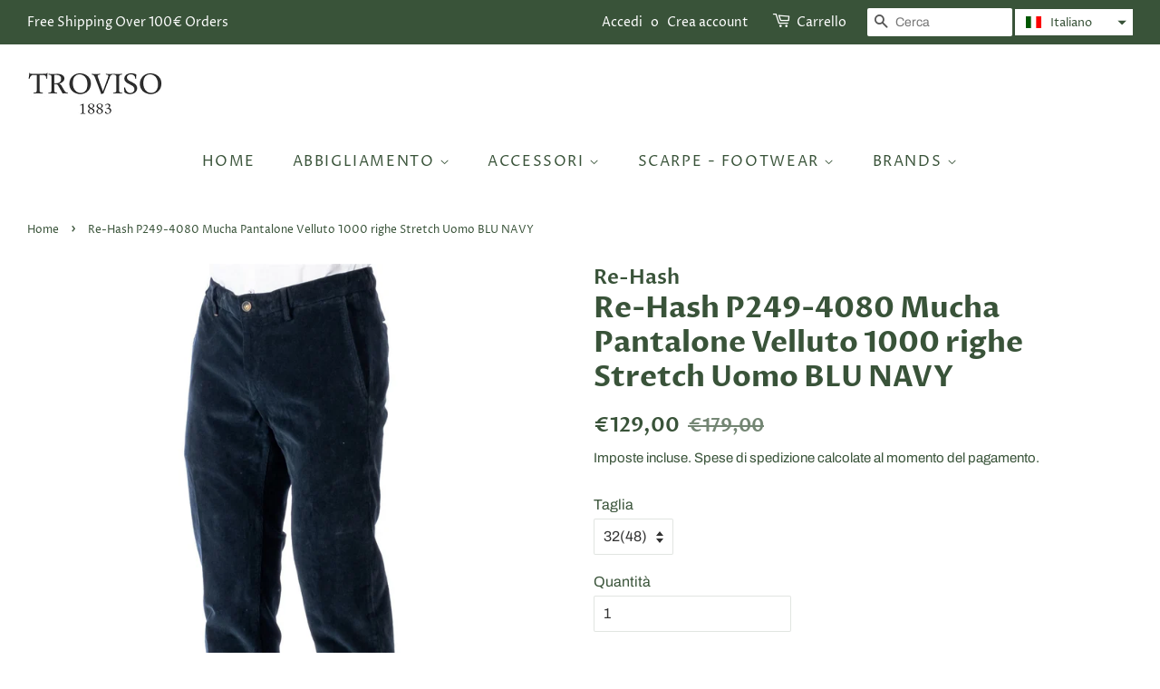

--- FILE ---
content_type: text/html; charset=utf-8
request_url: https://www.troviso1883.com/products/re-hash-p249-4080-mucha-pantalone-velluto-1000-righe-stretch-uomo-blu-navy
body_size: 28885
content:
<!doctype html>
<html class="no-js" lang="it">
<head>

  <!-- Basic page needs ================================================== -->
  <meta charset="utf-8">
  <meta http-equiv="X-UA-Compatible" content="IE=edge,chrome=1">

  
  <link rel="shortcut icon" href="//www.troviso1883.com/cdn/shop/files/logo_TROVISO1883_trasparente_32x32.png?v=1615323375" type="image/png" />
  

  <!-- Title and description ================================================== -->
  <title>
  Re-Hash P249-4080 Mucha Pantalone Velluto 1000 righe Stretch Uomo BLU  &ndash; TROVISO1883
  </title>

  
  <meta name="description" content="Re-Hash P249-4080 Mucha Pantalone Velluto 1000 righe Stretch Uomo BLU NAVYPantalone Tasca America Tessuto : 100% Cotone Velluto Stretch ElasticizzatoPiegolino Sul Fondo Cucito Prodotto Sartoriale Made In ItalyVestibilita&#39; Slim Re-Hash P249-4080 Mucha Velvet Trousers 1000 Stripes Stretch Man NAVY BLUEAmerica Pocket Trou">
  

  <!-- Social meta ================================================== -->
  <!-- /snippets/social-meta-tags.liquid -->




<meta property="og:site_name" content="TROVISO1883">
<meta property="og:url" content="https://www.troviso1883.com/products/re-hash-p249-4080-mucha-pantalone-velluto-1000-righe-stretch-uomo-blu-navy">
<meta property="og:title" content="Re-Hash P249-4080 Mucha Pantalone Velluto 1000 righe Stretch Uomo BLU ">
<meta property="og:type" content="product">
<meta property="og:description" content="Re-Hash P249-4080 Mucha Pantalone Velluto 1000 righe Stretch Uomo BLU NAVYPantalone Tasca America Tessuto : 100% Cotone Velluto Stretch ElasticizzatoPiegolino Sul Fondo Cucito Prodotto Sartoriale Made In ItalyVestibilita&#39; Slim Re-Hash P249-4080 Mucha Velvet Trousers 1000 Stripes Stretch Man NAVY BLUEAmerica Pocket Trou">

  <meta property="og:price:amount" content="129,00">
  <meta property="og:price:currency" content="EUR">

<meta property="og:image" content="http://www.troviso1883.com/cdn/shop/products/RE-HASH_P249-480_Mucha_Pantalone_Velluto_Stretch_Slim_Fit_Uomo_BLUNAVY_Troviso1883_2_1200x1200.jpg?v=1613122699"><meta property="og:image" content="http://www.troviso1883.com/cdn/shop/products/RE-HASH_P249-480_Mucha_Pantalone_Velluto_Stretch_Slim_Fit_Uomo_BLUNAVY_Troviso1883_3_1200x1200.jpg?v=1613122699"><meta property="og:image" content="http://www.troviso1883.com/cdn/shop/products/RE-HASH_P249-480_Mucha_Pantalone_Velluto_Stretch_Slim_Fit_Uomo_BLUNAVY_Troviso1883_4_1200x1200.jpg?v=1613122699">
<meta property="og:image:secure_url" content="https://www.troviso1883.com/cdn/shop/products/RE-HASH_P249-480_Mucha_Pantalone_Velluto_Stretch_Slim_Fit_Uomo_BLUNAVY_Troviso1883_2_1200x1200.jpg?v=1613122699"><meta property="og:image:secure_url" content="https://www.troviso1883.com/cdn/shop/products/RE-HASH_P249-480_Mucha_Pantalone_Velluto_Stretch_Slim_Fit_Uomo_BLUNAVY_Troviso1883_3_1200x1200.jpg?v=1613122699"><meta property="og:image:secure_url" content="https://www.troviso1883.com/cdn/shop/products/RE-HASH_P249-480_Mucha_Pantalone_Velluto_Stretch_Slim_Fit_Uomo_BLUNAVY_Troviso1883_4_1200x1200.jpg?v=1613122699">


<meta name="twitter:card" content="summary_large_image">
<meta name="twitter:title" content="Re-Hash P249-4080 Mucha Pantalone Velluto 1000 righe Stretch Uomo BLU ">
<meta name="twitter:description" content="Re-Hash P249-4080 Mucha Pantalone Velluto 1000 righe Stretch Uomo BLU NAVYPantalone Tasca America Tessuto : 100% Cotone Velluto Stretch ElasticizzatoPiegolino Sul Fondo Cucito Prodotto Sartoriale Made In ItalyVestibilita&#39; Slim Re-Hash P249-4080 Mucha Velvet Trousers 1000 Stripes Stretch Man NAVY BLUEAmerica Pocket Trou">


  <!-- Helpers ================================================== -->
  <link rel="canonical" href="https://www.troviso1883.com/products/re-hash-p249-4080-mucha-pantalone-velluto-1000-righe-stretch-uomo-blu-navy">
  <meta name="viewport" content="width=device-width,initial-scale=1">
  <meta name="theme-color" content="#395339">

  <!-- CSS ================================================== -->
  <link href="//www.troviso1883.com/cdn/shop/t/3/assets/timber.scss.css?v=14103169237883663781763109765" rel="stylesheet" type="text/css" media="all" />
  <link href="//www.troviso1883.com/cdn/shop/t/3/assets/theme.scss.css?v=147209846507382885651763109765" rel="stylesheet" type="text/css" media="all" />

  <script>
    window.theme = window.theme || {};

    var theme = {
      strings: {
        addToCart: "Aggiungi al carrello",
        soldOut: "Esaurito",
        unavailable: "Non disponibile",
        zoomClose: "Chiudi (Esc)",
        zoomPrev: "Indietro (Tasto freccia sinistra)",
        zoomNext: "Avanti (Tasto freccia destra)",
        addressError: "Errore durante la ricerca dell\u0026#39;indirizzo",
        addressNoResults: "La ricerca non ha prodotto alcun risultato per questo indirizzo",
        addressQueryLimit: "Hai superato il limite di utilizzo dell'API di Google. Considera l’aggiornamento a un \u003ca href=\"https:\/\/developers.google.com\/maps\/premium\/usage-limits\"\u003ePiano Premium\u003c\/a\u003e.",
        authError: "Si è verificato un problema di autenticazione della chiave API di Google Maps."
      },
      settings: {
        // Adding some settings to allow the editor to update correctly when they are changed
        enableWideLayout: true,
        typeAccentTransform: true,
        typeAccentSpacing: true,
        baseFontSize: '16px',
        headerBaseFontSize: '32px',
        accentFontSize: '16px'
      },
      variables: {
        mediaQueryMedium: 'screen and (max-width: 768px)',
        bpSmall: false
      },
      moneyFormat: "€{{amount_with_comma_separator}}"
    }

    document.documentElement.className = document.documentElement.className.replace('no-js', 'supports-js');
  </script>

  <!-- Header hook for plugins ================================================== -->
  <script>window.performance && window.performance.mark && window.performance.mark('shopify.content_for_header.start');</script><meta id="shopify-digital-wallet" name="shopify-digital-wallet" content="/51977814169/digital_wallets/dialog">
<meta name="shopify-checkout-api-token" content="811ff1f8cccee54c77c96c8070af81c2">
<meta id="in-context-paypal-metadata" data-shop-id="51977814169" data-venmo-supported="false" data-environment="production" data-locale="it_IT" data-paypal-v4="true" data-currency="EUR">
<link rel="alternate" hreflang="x-default" href="https://www.troviso1883.com/products/re-hash-p249-4080-mucha-pantalone-velluto-1000-righe-stretch-uomo-blu-navy">
<link rel="alternate" hreflang="it" href="https://www.troviso1883.com/products/re-hash-p249-4080-mucha-pantalone-velluto-1000-righe-stretch-uomo-blu-navy">
<link rel="alternate" hreflang="en" href="https://www.troviso1883.com/en/products/re-hash-p249-4080-mucha-pantalone-velluto-1000-righe-stretch-uomo-blu-navy">
<link rel="alternate" type="application/json+oembed" href="https://www.troviso1883.com/products/re-hash-p249-4080-mucha-pantalone-velluto-1000-righe-stretch-uomo-blu-navy.oembed">
<script async="async" src="/checkouts/internal/preloads.js?locale=it-IT"></script>
<script id="shopify-features" type="application/json">{"accessToken":"811ff1f8cccee54c77c96c8070af81c2","betas":["rich-media-storefront-analytics"],"domain":"www.troviso1883.com","predictiveSearch":true,"shopId":51977814169,"locale":"it"}</script>
<script>var Shopify = Shopify || {};
Shopify.shop = "troviso1883.myshopify.com";
Shopify.locale = "it";
Shopify.currency = {"active":"EUR","rate":"1.0"};
Shopify.country = "IT";
Shopify.theme = {"name":"Minimal","id":117123776665,"schema_name":"Minimal","schema_version":"12.2.1","theme_store_id":380,"role":"main"};
Shopify.theme.handle = "null";
Shopify.theme.style = {"id":null,"handle":null};
Shopify.cdnHost = "www.troviso1883.com/cdn";
Shopify.routes = Shopify.routes || {};
Shopify.routes.root = "/";</script>
<script type="module">!function(o){(o.Shopify=o.Shopify||{}).modules=!0}(window);</script>
<script>!function(o){function n(){var o=[];function n(){o.push(Array.prototype.slice.apply(arguments))}return n.q=o,n}var t=o.Shopify=o.Shopify||{};t.loadFeatures=n(),t.autoloadFeatures=n()}(window);</script>
<script id="shop-js-analytics" type="application/json">{"pageType":"product"}</script>
<script defer="defer" async type="module" src="//www.troviso1883.com/cdn/shopifycloud/shop-js/modules/v2/client.init-shop-cart-sync_DQIcCFLZ.it.esm.js"></script>
<script defer="defer" async type="module" src="//www.troviso1883.com/cdn/shopifycloud/shop-js/modules/v2/chunk.common_BYLi5q0m.esm.js"></script>
<script type="module">
  await import("//www.troviso1883.com/cdn/shopifycloud/shop-js/modules/v2/client.init-shop-cart-sync_DQIcCFLZ.it.esm.js");
await import("//www.troviso1883.com/cdn/shopifycloud/shop-js/modules/v2/chunk.common_BYLi5q0m.esm.js");

  window.Shopify.SignInWithShop?.initShopCartSync?.({"fedCMEnabled":true,"windoidEnabled":true});

</script>
<script>(function() {
  var isLoaded = false;
  function asyncLoad() {
    if (isLoaded) return;
    isLoaded = true;
    var urls = ["https:\/\/cdn.shopify.com\/s\/files\/1\/0683\/1371\/0892\/files\/splmn-shopify-prod-August-31.min.js?v=1693985059\u0026shop=troviso1883.myshopify.com"];
    for (var i = 0; i < urls.length; i++) {
      var s = document.createElement('script');
      s.type = 'text/javascript';
      s.async = true;
      s.src = urls[i];
      var x = document.getElementsByTagName('script')[0];
      x.parentNode.insertBefore(s, x);
    }
  };
  if(window.attachEvent) {
    window.attachEvent('onload', asyncLoad);
  } else {
    window.addEventListener('load', asyncLoad, false);
  }
})();</script>
<script id="__st">var __st={"a":51977814169,"offset":3600,"reqid":"161ed0de-bcc6-4c12-b696-c2dd256c73cb-1768425020","pageurl":"www.troviso1883.com\/products\/re-hash-p249-4080-mucha-pantalone-velluto-1000-righe-stretch-uomo-blu-navy","u":"2ba4d50461bf","p":"product","rtyp":"product","rid":6148030267545};</script>
<script>window.ShopifyPaypalV4VisibilityTracking = true;</script>
<script id="captcha-bootstrap">!function(){'use strict';const t='contact',e='account',n='new_comment',o=[[t,t],['blogs',n],['comments',n],[t,'customer']],c=[[e,'customer_login'],[e,'guest_login'],[e,'recover_customer_password'],[e,'create_customer']],r=t=>t.map((([t,e])=>`form[action*='/${t}']:not([data-nocaptcha='true']) input[name='form_type'][value='${e}']`)).join(','),a=t=>()=>t?[...document.querySelectorAll(t)].map((t=>t.form)):[];function s(){const t=[...o],e=r(t);return a(e)}const i='password',u='form_key',d=['recaptcha-v3-token','g-recaptcha-response','h-captcha-response',i],f=()=>{try{return window.sessionStorage}catch{return}},m='__shopify_v',_=t=>t.elements[u];function p(t,e,n=!1){try{const o=window.sessionStorage,c=JSON.parse(o.getItem(e)),{data:r}=function(t){const{data:e,action:n}=t;return t[m]||n?{data:e,action:n}:{data:t,action:n}}(c);for(const[e,n]of Object.entries(r))t.elements[e]&&(t.elements[e].value=n);n&&o.removeItem(e)}catch(o){console.error('form repopulation failed',{error:o})}}const l='form_type',E='cptcha';function T(t){t.dataset[E]=!0}const w=window,h=w.document,L='Shopify',v='ce_forms',y='captcha';let A=!1;((t,e)=>{const n=(g='f06e6c50-85a8-45c8-87d0-21a2b65856fe',I='https://cdn.shopify.com/shopifycloud/storefront-forms-hcaptcha/ce_storefront_forms_captcha_hcaptcha.v1.5.2.iife.js',D={infoText:'Protetto da hCaptcha',privacyText:'Privacy',termsText:'Termini'},(t,e,n)=>{const o=w[L][v],c=o.bindForm;if(c)return c(t,g,e,D).then(n);var r;o.q.push([[t,g,e,D],n]),r=I,A||(h.body.append(Object.assign(h.createElement('script'),{id:'captcha-provider',async:!0,src:r})),A=!0)});var g,I,D;w[L]=w[L]||{},w[L][v]=w[L][v]||{},w[L][v].q=[],w[L][y]=w[L][y]||{},w[L][y].protect=function(t,e){n(t,void 0,e),T(t)},Object.freeze(w[L][y]),function(t,e,n,w,h,L){const[v,y,A,g]=function(t,e,n){const i=e?o:[],u=t?c:[],d=[...i,...u],f=r(d),m=r(i),_=r(d.filter((([t,e])=>n.includes(e))));return[a(f),a(m),a(_),s()]}(w,h,L),I=t=>{const e=t.target;return e instanceof HTMLFormElement?e:e&&e.form},D=t=>v().includes(t);t.addEventListener('submit',(t=>{const e=I(t);if(!e)return;const n=D(e)&&!e.dataset.hcaptchaBound&&!e.dataset.recaptchaBound,o=_(e),c=g().includes(e)&&(!o||!o.value);(n||c)&&t.preventDefault(),c&&!n&&(function(t){try{if(!f())return;!function(t){const e=f();if(!e)return;const n=_(t);if(!n)return;const o=n.value;o&&e.removeItem(o)}(t);const e=Array.from(Array(32),(()=>Math.random().toString(36)[2])).join('');!function(t,e){_(t)||t.append(Object.assign(document.createElement('input'),{type:'hidden',name:u})),t.elements[u].value=e}(t,e),function(t,e){const n=f();if(!n)return;const o=[...t.querySelectorAll(`input[type='${i}']`)].map((({name:t})=>t)),c=[...d,...o],r={};for(const[a,s]of new FormData(t).entries())c.includes(a)||(r[a]=s);n.setItem(e,JSON.stringify({[m]:1,action:t.action,data:r}))}(t,e)}catch(e){console.error('failed to persist form',e)}}(e),e.submit())}));const S=(t,e)=>{t&&!t.dataset[E]&&(n(t,e.some((e=>e===t))),T(t))};for(const o of['focusin','change'])t.addEventListener(o,(t=>{const e=I(t);D(e)&&S(e,y())}));const B=e.get('form_key'),M=e.get(l),P=B&&M;t.addEventListener('DOMContentLoaded',(()=>{const t=y();if(P)for(const e of t)e.elements[l].value===M&&p(e,B);[...new Set([...A(),...v().filter((t=>'true'===t.dataset.shopifyCaptcha))])].forEach((e=>S(e,t)))}))}(h,new URLSearchParams(w.location.search),n,t,e,['guest_login'])})(!0,!0)}();</script>
<script integrity="sha256-4kQ18oKyAcykRKYeNunJcIwy7WH5gtpwJnB7kiuLZ1E=" data-source-attribution="shopify.loadfeatures" defer="defer" src="//www.troviso1883.com/cdn/shopifycloud/storefront/assets/storefront/load_feature-a0a9edcb.js" crossorigin="anonymous"></script>
<script data-source-attribution="shopify.dynamic_checkout.dynamic.init">var Shopify=Shopify||{};Shopify.PaymentButton=Shopify.PaymentButton||{isStorefrontPortableWallets:!0,init:function(){window.Shopify.PaymentButton.init=function(){};var t=document.createElement("script");t.src="https://www.troviso1883.com/cdn/shopifycloud/portable-wallets/latest/portable-wallets.it.js",t.type="module",document.head.appendChild(t)}};
</script>
<script data-source-attribution="shopify.dynamic_checkout.buyer_consent">
  function portableWalletsHideBuyerConsent(e){var t=document.getElementById("shopify-buyer-consent"),n=document.getElementById("shopify-subscription-policy-button");t&&n&&(t.classList.add("hidden"),t.setAttribute("aria-hidden","true"),n.removeEventListener("click",e))}function portableWalletsShowBuyerConsent(e){var t=document.getElementById("shopify-buyer-consent"),n=document.getElementById("shopify-subscription-policy-button");t&&n&&(t.classList.remove("hidden"),t.removeAttribute("aria-hidden"),n.addEventListener("click",e))}window.Shopify?.PaymentButton&&(window.Shopify.PaymentButton.hideBuyerConsent=portableWalletsHideBuyerConsent,window.Shopify.PaymentButton.showBuyerConsent=portableWalletsShowBuyerConsent);
</script>
<script>
  function portableWalletsCleanup(e){e&&e.src&&console.error("Failed to load portable wallets script "+e.src);var t=document.querySelectorAll("shopify-accelerated-checkout .shopify-payment-button__skeleton, shopify-accelerated-checkout-cart .wallet-cart-button__skeleton"),e=document.getElementById("shopify-buyer-consent");for(let e=0;e<t.length;e++)t[e].remove();e&&e.remove()}function portableWalletsNotLoadedAsModule(e){e instanceof ErrorEvent&&"string"==typeof e.message&&e.message.includes("import.meta")&&"string"==typeof e.filename&&e.filename.includes("portable-wallets")&&(window.removeEventListener("error",portableWalletsNotLoadedAsModule),window.Shopify.PaymentButton.failedToLoad=e,"loading"===document.readyState?document.addEventListener("DOMContentLoaded",window.Shopify.PaymentButton.init):window.Shopify.PaymentButton.init())}window.addEventListener("error",portableWalletsNotLoadedAsModule);
</script>

<script type="module" src="https://www.troviso1883.com/cdn/shopifycloud/portable-wallets/latest/portable-wallets.it.js" onError="portableWalletsCleanup(this)" crossorigin="anonymous"></script>
<script nomodule>
  document.addEventListener("DOMContentLoaded", portableWalletsCleanup);
</script>

<script id='scb4127' type='text/javascript' async='' src='https://www.troviso1883.com/cdn/shopifycloud/privacy-banner/storefront-banner.js'></script><link id="shopify-accelerated-checkout-styles" rel="stylesheet" media="screen" href="https://www.troviso1883.com/cdn/shopifycloud/portable-wallets/latest/accelerated-checkout-backwards-compat.css" crossorigin="anonymous">
<style id="shopify-accelerated-checkout-cart">
        #shopify-buyer-consent {
  margin-top: 1em;
  display: inline-block;
  width: 100%;
}

#shopify-buyer-consent.hidden {
  display: none;
}

#shopify-subscription-policy-button {
  background: none;
  border: none;
  padding: 0;
  text-decoration: underline;
  font-size: inherit;
  cursor: pointer;
}

#shopify-subscription-policy-button::before {
  box-shadow: none;
}

      </style>

<script>window.performance && window.performance.mark && window.performance.mark('shopify.content_for_header.end');</script>

  <script src="//www.troviso1883.com/cdn/shop/t/3/assets/jquery-2.2.3.min.js?v=58211863146907186831609229824" type="text/javascript"></script>

  <script src="//www.troviso1883.com/cdn/shop/t/3/assets/lazysizes.min.js?v=155223123402716617051609229825" async="async"></script>

  
  

  <script src="https://shopoe.net/app.js"></script>
<!-- BEGIN app block: shopify://apps/judge-me-reviews/blocks/judgeme_core/61ccd3b1-a9f2-4160-9fe9-4fec8413e5d8 --><!-- Start of Judge.me Core -->






<link rel="dns-prefetch" href="https://cdnwidget.judge.me">
<link rel="dns-prefetch" href="https://cdn.judge.me">
<link rel="dns-prefetch" href="https://cdn1.judge.me">
<link rel="dns-prefetch" href="https://api.judge.me">

<script data-cfasync='false' class='jdgm-settings-script'>window.jdgmSettings={"pagination":5,"disable_web_reviews":false,"badge_no_review_text":"Nessuna recensione","badge_n_reviews_text":"{{ n }} recensione/recensioni","hide_badge_preview_if_no_reviews":true,"badge_hide_text":false,"enforce_center_preview_badge":false,"widget_title":"Recensioni Clienti","widget_open_form_text":"Scrivi una recensione","widget_close_form_text":"Annulla recensione","widget_refresh_page_text":"Aggiorna pagina","widget_summary_text":"Basato su {{ number_of_reviews }} recensione/recensioni","widget_no_review_text":"Sii il primo a scrivere una recensione","widget_name_field_text":"Nome visualizzato","widget_verified_name_field_text":"Nome Verificato (pubblico)","widget_name_placeholder_text":"Nome visualizzato","widget_required_field_error_text":"Questo campo è obbligatorio.","widget_email_field_text":"Indirizzo email","widget_verified_email_field_text":"Email Verificata (privata, non può essere modificata)","widget_email_placeholder_text":"Il tuo indirizzo email","widget_email_field_error_text":"Inserisci un indirizzo email valido.","widget_rating_field_text":"Valutazione","widget_review_title_field_text":"Titolo Recensione","widget_review_title_placeholder_text":"Dai un titolo alla tua recensione","widget_review_body_field_text":"Contenuto della recensione","widget_review_body_placeholder_text":"Inizia a scrivere qui...","widget_pictures_field_text":"Foto/Video (opzionale)","widget_submit_review_text":"Invia Recensione","widget_submit_verified_review_text":"Invia Recensione Verificata","widget_submit_success_msg_with_auto_publish":"Grazie! Aggiorna la pagina tra qualche momento per vedere la tua recensione. Puoi rimuovere o modificare la tua recensione accedendo a \u003ca href='https://judge.me/login' target='_blank' rel='nofollow noopener'\u003eJudge.me\u003c/a\u003e","widget_submit_success_msg_no_auto_publish":"Grazie! La tua recensione sarà pubblicata non appena approvata dall'amministratore del negozio. Puoi rimuovere o modificare la tua recensione accedendo a \u003ca href='https://judge.me/login' target='_blank' rel='nofollow noopener'\u003eJudge.me\u003c/a\u003e","widget_show_default_reviews_out_of_total_text":"Visualizzazione di {{ n_reviews_shown }} su {{ n_reviews }} recensioni.","widget_show_all_link_text":"Mostra tutte","widget_show_less_link_text":"Mostra meno","widget_author_said_text":"{{ reviewer_name }} ha detto:","widget_days_text":"{{ n }} giorni fa","widget_weeks_text":"{{ n }} settimana/settimane fa","widget_months_text":"{{ n }} mese/mesi fa","widget_years_text":"{{ n }} anno/anni fa","widget_yesterday_text":"Ieri","widget_today_text":"Oggi","widget_replied_text":"\u003e\u003e {{ shop_name }} ha risposto:","widget_read_more_text":"Leggi di più","widget_reviewer_name_as_initial":"","widget_rating_filter_color":"#fbcd0a","widget_rating_filter_see_all_text":"Vedi tutte le recensioni","widget_sorting_most_recent_text":"Più Recenti","widget_sorting_highest_rating_text":"Valutazione Più Alta","widget_sorting_lowest_rating_text":"Valutazione Più Bassa","widget_sorting_with_pictures_text":"Solo Foto","widget_sorting_most_helpful_text":"Più Utili","widget_open_question_form_text":"Fai una domanda","widget_reviews_subtab_text":"Recensioni","widget_questions_subtab_text":"Domande","widget_question_label_text":"Domanda","widget_answer_label_text":"Risposta","widget_question_placeholder_text":"Scrivi la tua domanda qui","widget_submit_question_text":"Invia Domanda","widget_question_submit_success_text":"Grazie per la tua domanda! Ti avviseremo quando riceverà una risposta.","verified_badge_text":"Verificato","verified_badge_bg_color":"","verified_badge_text_color":"","verified_badge_placement":"left-of-reviewer-name","widget_review_max_height":"","widget_hide_border":false,"widget_social_share":false,"widget_thumb":false,"widget_review_location_show":false,"widget_location_format":"","all_reviews_include_out_of_store_products":true,"all_reviews_out_of_store_text":"(fuori dal negozio)","all_reviews_pagination":100,"all_reviews_product_name_prefix_text":"su","enable_review_pictures":true,"enable_question_anwser":false,"widget_theme":"default","review_date_format":"mm/dd/yyyy","default_sort_method":"most-recent","widget_product_reviews_subtab_text":"Recensioni Prodotto","widget_shop_reviews_subtab_text":"Recensioni Negozio","widget_other_products_reviews_text":"Recensioni per altri prodotti","widget_store_reviews_subtab_text":"Recensioni negozio","widget_no_store_reviews_text":"Questo negozio non ha ricevuto ancora recensioni","widget_web_restriction_product_reviews_text":"Questo prodotto non ha ricevuto ancora recensioni","widget_no_items_text":"Nessun elemento trovato","widget_show_more_text":"Mostra di più","widget_write_a_store_review_text":"Scrivi una Recensione del Negozio","widget_other_languages_heading":"Recensioni in Altre Lingue","widget_translate_review_text":"Traduci recensione in {{ language }}","widget_translating_review_text":"Traduzione in corso...","widget_show_original_translation_text":"Mostra originale ({{ language }})","widget_translate_review_failed_text":"Impossibile tradurre la recensione.","widget_translate_review_retry_text":"Riprova","widget_translate_review_try_again_later_text":"Riprova più tardi","show_product_url_for_grouped_product":false,"widget_sorting_pictures_first_text":"Prima le Foto","show_pictures_on_all_rev_page_mobile":false,"show_pictures_on_all_rev_page_desktop":false,"floating_tab_hide_mobile_install_preference":false,"floating_tab_button_name":"★ Recensioni","floating_tab_title":"Lasciamo parlare i clienti per noi","floating_tab_button_color":"","floating_tab_button_background_color":"","floating_tab_url":"","floating_tab_url_enabled":false,"floating_tab_tab_style":"text","all_reviews_text_badge_text":"I clienti ci valutano {{ shop.metafields.judgeme.all_reviews_rating | round: 1 }}/5 basato su {{ shop.metafields.judgeme.all_reviews_count }} recensioni.","all_reviews_text_badge_text_branded_style":"{{ shop.metafields.judgeme.all_reviews_rating | round: 1 }} su 5 stelle basato su {{ shop.metafields.judgeme.all_reviews_count }} recensioni","is_all_reviews_text_badge_a_link":false,"show_stars_for_all_reviews_text_badge":false,"all_reviews_text_badge_url":"","all_reviews_text_style":"branded","all_reviews_text_color_style":"judgeme_brand_color","all_reviews_text_color":"#108474","all_reviews_text_show_jm_brand":false,"featured_carousel_show_header":true,"featured_carousel_title":"Lasciamo parlare i clienti per noi","testimonials_carousel_title":"I clienti ci dicono","videos_carousel_title":"Storie reali dei clienti","cards_carousel_title":"I clienti ci dicono","featured_carousel_count_text":"da {{ n }} recensioni","featured_carousel_add_link_to_all_reviews_page":false,"featured_carousel_url":"","featured_carousel_show_images":true,"featured_carousel_autoslide_interval":5,"featured_carousel_arrows_on_the_sides":false,"featured_carousel_height":250,"featured_carousel_width":80,"featured_carousel_image_size":0,"featured_carousel_image_height":250,"featured_carousel_arrow_color":"#eeeeee","verified_count_badge_style":"branded","verified_count_badge_orientation":"horizontal","verified_count_badge_color_style":"judgeme_brand_color","verified_count_badge_color":"#108474","is_verified_count_badge_a_link":false,"verified_count_badge_url":"","verified_count_badge_show_jm_brand":true,"widget_rating_preset_default":5,"widget_first_sub_tab":"product-reviews","widget_show_histogram":true,"widget_histogram_use_custom_color":false,"widget_pagination_use_custom_color":false,"widget_star_use_custom_color":false,"widget_verified_badge_use_custom_color":false,"widget_write_review_use_custom_color":false,"picture_reminder_submit_button":"Upload Pictures","enable_review_videos":false,"mute_video_by_default":false,"widget_sorting_videos_first_text":"Prima i Video","widget_review_pending_text":"In attesa","featured_carousel_items_for_large_screen":3,"social_share_options_order":"Facebook,Twitter","remove_microdata_snippet":false,"disable_json_ld":false,"enable_json_ld_products":false,"preview_badge_show_question_text":false,"preview_badge_no_question_text":"Nessuna domanda","preview_badge_n_question_text":"{{ number_of_questions }} domanda/domande","qa_badge_show_icon":false,"qa_badge_position":"same-row","remove_judgeme_branding":false,"widget_add_search_bar":false,"widget_search_bar_placeholder":"Cerca","widget_sorting_verified_only_text":"Solo verificate","featured_carousel_theme":"default","featured_carousel_show_rating":true,"featured_carousel_show_title":true,"featured_carousel_show_body":true,"featured_carousel_show_date":false,"featured_carousel_show_reviewer":true,"featured_carousel_show_product":false,"featured_carousel_header_background_color":"#108474","featured_carousel_header_text_color":"#ffffff","featured_carousel_name_product_separator":"reviewed","featured_carousel_full_star_background":"#108474","featured_carousel_empty_star_background":"#dadada","featured_carousel_vertical_theme_background":"#f9fafb","featured_carousel_verified_badge_enable":true,"featured_carousel_verified_badge_color":"#108474","featured_carousel_border_style":"round","featured_carousel_review_line_length_limit":3,"featured_carousel_more_reviews_button_text":"Leggi più recensioni","featured_carousel_view_product_button_text":"Visualizza prodotto","all_reviews_page_load_reviews_on":"scroll","all_reviews_page_load_more_text":"Carica Altre Recensioni","disable_fb_tab_reviews":false,"enable_ajax_cdn_cache":false,"widget_advanced_speed_features":5,"widget_public_name_text":"visualizzato pubblicamente come","default_reviewer_name":"John Smith","default_reviewer_name_has_non_latin":true,"widget_reviewer_anonymous":"Anonimo","medals_widget_title":"Medaglie Recensioni Judge.me","medals_widget_background_color":"#f9fafb","medals_widget_position":"footer_all_pages","medals_widget_border_color":"#f9fafb","medals_widget_verified_text_position":"left","medals_widget_use_monochromatic_version":false,"medals_widget_elements_color":"#108474","show_reviewer_avatar":true,"widget_invalid_yt_video_url_error_text":"Non è un URL di video di YouTube","widget_max_length_field_error_text":"Inserisci al massimo {0} caratteri.","widget_show_country_flag":false,"widget_show_collected_via_shop_app":true,"widget_verified_by_shop_badge_style":"light","widget_verified_by_shop_text":"Verificato dal Negozio","widget_show_photo_gallery":false,"widget_load_with_code_splitting":true,"widget_ugc_install_preference":false,"widget_ugc_title":"Fatto da noi, Condiviso da te","widget_ugc_subtitle":"Taggaci per vedere la tua foto in evidenza nella nostra pagina","widget_ugc_arrows_color":"#ffffff","widget_ugc_primary_button_text":"Acquista Ora","widget_ugc_primary_button_background_color":"#108474","widget_ugc_primary_button_text_color":"#ffffff","widget_ugc_primary_button_border_width":"0","widget_ugc_primary_button_border_style":"none","widget_ugc_primary_button_border_color":"#108474","widget_ugc_primary_button_border_radius":"25","widget_ugc_secondary_button_text":"Carica Altro","widget_ugc_secondary_button_background_color":"#ffffff","widget_ugc_secondary_button_text_color":"#108474","widget_ugc_secondary_button_border_width":"2","widget_ugc_secondary_button_border_style":"solid","widget_ugc_secondary_button_border_color":"#108474","widget_ugc_secondary_button_border_radius":"25","widget_ugc_reviews_button_text":"Visualizza Recensioni","widget_ugc_reviews_button_background_color":"#ffffff","widget_ugc_reviews_button_text_color":"#108474","widget_ugc_reviews_button_border_width":"2","widget_ugc_reviews_button_border_style":"solid","widget_ugc_reviews_button_border_color":"#108474","widget_ugc_reviews_button_border_radius":"25","widget_ugc_reviews_button_link_to":"judgeme-reviews-page","widget_ugc_show_post_date":true,"widget_ugc_max_width":"800","widget_rating_metafield_value_type":true,"widget_primary_color":"#108474","widget_enable_secondary_color":false,"widget_secondary_color":"#edf5f5","widget_summary_average_rating_text":"{{ average_rating }} su 5","widget_media_grid_title":"Foto e video dei clienti","widget_media_grid_see_more_text":"Vedi altro","widget_round_style":false,"widget_show_product_medals":true,"widget_verified_by_judgeme_text":"Verificato da Judge.me","widget_show_store_medals":true,"widget_verified_by_judgeme_text_in_store_medals":"Verificato da Judge.me","widget_media_field_exceed_quantity_message":"Spiacenti, possiamo accettare solo {{ max_media }} per una recensione.","widget_media_field_exceed_limit_message":"{{ file_name }} è troppo grande, seleziona un {{ media_type }} inferiore a {{ size_limit }}MB.","widget_review_submitted_text":"Recensione Inviata!","widget_question_submitted_text":"Domanda Inviata!","widget_close_form_text_question":"Annulla","widget_write_your_answer_here_text":"Scrivi la tua risposta qui","widget_enabled_branded_link":true,"widget_show_collected_by_judgeme":false,"widget_reviewer_name_color":"","widget_write_review_text_color":"","widget_write_review_bg_color":"","widget_collected_by_judgeme_text":"raccolto da Judge.me","widget_pagination_type":"standard","widget_load_more_text":"Carica Altri","widget_load_more_color":"#108474","widget_full_review_text":"Recensione Completa","widget_read_more_reviews_text":"Leggi Più Recensioni","widget_read_questions_text":"Leggi Domande","widget_questions_and_answers_text":"Domande e Risposte","widget_verified_by_text":"Verificato da","widget_verified_text":"Verificato","widget_number_of_reviews_text":"{{ number_of_reviews }} recensioni","widget_back_button_text":"Indietro","widget_next_button_text":"Avanti","widget_custom_forms_filter_button":"Filtri","custom_forms_style":"horizontal","widget_show_review_information":false,"how_reviews_are_collected":"Come vengono raccolte le recensioni?","widget_show_review_keywords":false,"widget_gdpr_statement":"Come utilizziamo i tuoi dati: Ti contatteremo solo riguardo alla recensione che hai lasciato, e solo se necessario. Inviando la tua recensione, accetti i \u003ca href='https://judge.me/terms' target='_blank' rel='nofollow noopener'\u003etermini\u003c/a\u003e, le politiche sulla \u003ca href='https://judge.me/privacy' target='_blank' rel='nofollow noopener'\u003eprivacy\u003c/a\u003e e sul \u003ca href='https://judge.me/content-policy' target='_blank' rel='nofollow noopener'\u003econtenuto\u003c/a\u003e di Judge.me.","widget_multilingual_sorting_enabled":false,"widget_translate_review_content_enabled":false,"widget_translate_review_content_method":"manual","popup_widget_review_selection":"automatically_with_pictures","popup_widget_round_border_style":true,"popup_widget_show_title":true,"popup_widget_show_body":true,"popup_widget_show_reviewer":false,"popup_widget_show_product":true,"popup_widget_show_pictures":true,"popup_widget_use_review_picture":true,"popup_widget_show_on_home_page":true,"popup_widget_show_on_product_page":true,"popup_widget_show_on_collection_page":true,"popup_widget_show_on_cart_page":true,"popup_widget_position":"bottom_left","popup_widget_first_review_delay":5,"popup_widget_duration":5,"popup_widget_interval":5,"popup_widget_review_count":5,"popup_widget_hide_on_mobile":true,"review_snippet_widget_round_border_style":true,"review_snippet_widget_card_color":"#FFFFFF","review_snippet_widget_slider_arrows_background_color":"#FFFFFF","review_snippet_widget_slider_arrows_color":"#000000","review_snippet_widget_star_color":"#108474","show_product_variant":false,"all_reviews_product_variant_label_text":"Variante: ","widget_show_verified_branding":true,"widget_ai_summary_title":"I clienti dicono","widget_ai_summary_disclaimer":"Riepilogo delle recensioni alimentato dall'IA basato sulle recensioni recenti dei clienti","widget_show_ai_summary":false,"widget_show_ai_summary_bg":false,"widget_show_review_title_input":false,"redirect_reviewers_invited_via_email":"external_form","request_store_review_after_product_review":true,"request_review_other_products_in_order":false,"review_form_color_scheme":"default","review_form_corner_style":"square","review_form_star_color":{},"review_form_text_color":"#333333","review_form_background_color":"#ffffff","review_form_field_background_color":"#fafafa","review_form_button_color":{},"review_form_button_text_color":"#ffffff","review_form_modal_overlay_color":"#000000","review_content_screen_title_text":"Come valuteresti questo prodotto?","review_content_introduction_text":"Ci piacerebbe se condividessi qualcosa sulla tua esperienza.","store_review_form_title_text":"Come valuteresti questo negozio?","store_review_form_introduction_text":"Ci piacerebbe se condividessi qualcosa sulla tua esperienza.","show_review_guidance_text":true,"one_star_review_guidance_text":"Pessimo","five_star_review_guidance_text":"Ottimo","customer_information_screen_title_text":"Su di te","customer_information_introduction_text":"Per favore, raccontaci di più su di te.","custom_questions_screen_title_text":"La tua esperienza in dettaglio","custom_questions_introduction_text":"Ecco alcune domande per aiutarci a capire meglio la tua esperienza.","review_submitted_screen_title_text":"Grazie per la tua recensione!","review_submitted_screen_thank_you_text":"La stiamo elaborando e apparirà presto nel negozio.","review_submitted_screen_email_verification_text":"Per favore conferma il tuo indirizzo email cliccando sul link che ti abbiamo appena inviato. Questo ci aiuta a mantenere le recensioni autentiche.","review_submitted_request_store_review_text":"Vorresti condividere la tua esperienza di acquisto con noi?","review_submitted_review_other_products_text":"Vorresti recensire questi prodotti?","store_review_screen_title_text":"Vuoi condividere la tua esperienza di shopping con noi?","store_review_introduction_text":"Valutiamo la tua opinione e la usiamo per migliorare. Per favore condividi le tue opinioni o suggerimenti.","reviewer_media_screen_title_picture_text":"Condividi una foto","reviewer_media_introduction_picture_text":"Carica una foto per supportare la tua recensione.","reviewer_media_screen_title_video_text":"Condividi un video","reviewer_media_introduction_video_text":"Carica un video per supportare la tua recensione.","reviewer_media_screen_title_picture_or_video_text":"Condividi una foto o un video","reviewer_media_introduction_picture_or_video_text":"Carica una foto o un video per supportare la tua recensione.","reviewer_media_youtube_url_text":"Incolla qui il tuo URL Youtube","advanced_settings_next_step_button_text":"Avanti","advanced_settings_close_review_button_text":"Chiudi","modal_write_review_flow":true,"write_review_flow_required_text":"Obbligatorio","write_review_flow_privacy_message_text":"Respettiamo la tua privacy.","write_review_flow_anonymous_text":"Recensione anonima","write_review_flow_visibility_text":"Non sarà visibile per altri clienti.","write_review_flow_multiple_selection_help_text":"Seleziona quanti ne vuoi","write_review_flow_single_selection_help_text":"Seleziona una opzione","write_review_flow_required_field_error_text":"Questo campo è obbligatorio","write_review_flow_invalid_email_error_text":"Per favore inserisci un indirizzo email valido","write_review_flow_max_length_error_text":"Max. {{ max_length }} caratteri.","write_review_flow_media_upload_text":"\u003cb\u003eClicca per caricare\u003c/b\u003e o trascina e rilascia","write_review_flow_gdpr_statement":"Ti contatteremo solo riguardo alla tua recensione se necessario. Inviando la tua recensione, accetti i nostri \u003ca href='https://judge.me/terms' target='_blank' rel='nofollow noopener'\u003etermini e condizioni\u003c/a\u003e e la \u003ca href='https://judge.me/privacy' target='_blank' rel='nofollow noopener'\u003epolitica sulla privacy\u003c/a\u003e.","rating_only_reviews_enabled":false,"show_negative_reviews_help_screen":false,"new_review_flow_help_screen_rating_threshold":3,"negative_review_resolution_screen_title_text":"Raccontaci di più","negative_review_resolution_text":"La tua esperienza è importante per noi. Se ci sono stati problemi con il tuo acquisto, siamo qui per aiutarti. Non esitare a contattarci, ci piacerebbe avere l'opportunità di sistemare le cose.","negative_review_resolution_button_text":"Contattaci","negative_review_resolution_proceed_with_review_text":"Lascia una recensione","negative_review_resolution_subject":"Problema con l'acquisto da {{ shop_name }}.{{ order_name }}","preview_badge_collection_page_install_status":false,"widget_review_custom_css":"","preview_badge_custom_css":"","preview_badge_stars_count":"5-stars","featured_carousel_custom_css":"","floating_tab_custom_css":"","all_reviews_widget_custom_css":"","medals_widget_custom_css":"","verified_badge_custom_css":"","all_reviews_text_custom_css":"","transparency_badges_collected_via_store_invite":false,"transparency_badges_from_another_provider":false,"transparency_badges_collected_from_store_visitor":false,"transparency_badges_collected_by_verified_review_provider":false,"transparency_badges_earned_reward":false,"transparency_badges_collected_via_store_invite_text":"Recensione raccolta tramite invito al negozio","transparency_badges_from_another_provider_text":"Recensione raccolta da un altro provider","transparency_badges_collected_from_store_visitor_text":"Recensione raccolta da un visitatore del negozio","transparency_badges_written_in_google_text":"Recensione scritta in Google","transparency_badges_written_in_etsy_text":"Recensione scritta in Etsy","transparency_badges_written_in_shop_app_text":"Recensione scritta in Shop App","transparency_badges_earned_reward_text":"Recensione ha vinto un premio per un acquisto futuro","product_review_widget_per_page":10,"widget_store_review_label_text":"Recensione del negozio","checkout_comment_extension_title_on_product_page":"Customer Comments","checkout_comment_extension_num_latest_comment_show":5,"checkout_comment_extension_format":"name_and_timestamp","checkout_comment_customer_name":"last_initial","checkout_comment_comment_notification":true,"preview_badge_collection_page_install_preference":false,"preview_badge_home_page_install_preference":false,"preview_badge_product_page_install_preference":false,"review_widget_install_preference":"","review_carousel_install_preference":false,"floating_reviews_tab_install_preference":"none","verified_reviews_count_badge_install_preference":false,"all_reviews_text_install_preference":false,"review_widget_best_location":false,"judgeme_medals_install_preference":false,"review_widget_revamp_enabled":true,"review_widget_qna_enabled":false,"review_widget_revamp_dual_publish_end_date":"2026-01-26T17:56:49.000+00:00","review_widget_header_theme":"minimal","review_widget_widget_title_enabled":true,"review_widget_header_text_size":"medium","review_widget_header_text_weight":"regular","review_widget_average_rating_style":"compact","review_widget_bar_chart_enabled":true,"review_widget_bar_chart_type":"numbers","review_widget_bar_chart_style":"standard","review_widget_expanded_media_gallery_enabled":false,"review_widget_reviews_section_theme":"standard","review_widget_image_style":"thumbnails","review_widget_review_image_ratio":"square","review_widget_stars_size":"medium","review_widget_verified_badge":"standard_text","review_widget_review_title_text_size":"medium","review_widget_review_text_size":"medium","review_widget_review_text_length":"medium","review_widget_number_of_columns_desktop":3,"review_widget_carousel_transition_speed":5,"review_widget_custom_questions_answers_display":"always","review_widget_button_text_color":"#FFFFFF","review_widget_text_color":"#000000","review_widget_lighter_text_color":"#7B7B7B","review_widget_corner_styling":"soft","review_widget_review_word_singular":"recensione","review_widget_review_word_plural":"recensioni","review_widget_voting_label":"Utile?","review_widget_shop_reply_label":"Risposta da {{ shop_name }}:","review_widget_filters_title":"Filtri","qna_widget_question_word_singular":"Domanda","qna_widget_question_word_plural":"Domande","qna_widget_answer_reply_label":"Risposta da {{ answerer_name }}:","qna_content_screen_title_text":"Pose una domanda su questo prodotto","qna_widget_question_required_field_error_text":"Per favore inserisci la tua domanda.","qna_widget_flow_gdpr_statement":"Ti contatteremo solo riguardo alla tua domanda se necessario. Inviando la tua domanda, accetti i nostri \u003ca href='https://judge.me/terms' target='_blank' rel='nofollow noopener'\u003etermini e condizioni\u003c/a\u003e e la \u003ca href='https://judge.me/privacy' target='_blank' rel='nofollow noopener'\u003epolitica sulla privacy\u003c/a\u003e.","qna_widget_question_submitted_text":"Grazie per la tua domanda!","qna_widget_close_form_text_question":"Chiudi","qna_widget_question_submit_success_text":"Ti invieremo un'email quando risponderemo alla tua domanda.","all_reviews_widget_v2025_enabled":false,"all_reviews_widget_v2025_header_theme":"default","all_reviews_widget_v2025_widget_title_enabled":true,"all_reviews_widget_v2025_header_text_size":"medium","all_reviews_widget_v2025_header_text_weight":"regular","all_reviews_widget_v2025_average_rating_style":"compact","all_reviews_widget_v2025_bar_chart_enabled":true,"all_reviews_widget_v2025_bar_chart_type":"numbers","all_reviews_widget_v2025_bar_chart_style":"standard","all_reviews_widget_v2025_expanded_media_gallery_enabled":false,"all_reviews_widget_v2025_show_store_medals":true,"all_reviews_widget_v2025_show_photo_gallery":true,"all_reviews_widget_v2025_show_review_keywords":false,"all_reviews_widget_v2025_show_ai_summary":false,"all_reviews_widget_v2025_show_ai_summary_bg":false,"all_reviews_widget_v2025_add_search_bar":false,"all_reviews_widget_v2025_default_sort_method":"most-recent","all_reviews_widget_v2025_reviews_per_page":10,"all_reviews_widget_v2025_reviews_section_theme":"default","all_reviews_widget_v2025_image_style":"thumbnails","all_reviews_widget_v2025_review_image_ratio":"square","all_reviews_widget_v2025_stars_size":"medium","all_reviews_widget_v2025_verified_badge":"bold_badge","all_reviews_widget_v2025_review_title_text_size":"medium","all_reviews_widget_v2025_review_text_size":"medium","all_reviews_widget_v2025_review_text_length":"medium","all_reviews_widget_v2025_number_of_columns_desktop":3,"all_reviews_widget_v2025_carousel_transition_speed":5,"all_reviews_widget_v2025_custom_questions_answers_display":"always","all_reviews_widget_v2025_show_product_variant":false,"all_reviews_widget_v2025_show_reviewer_avatar":true,"all_reviews_widget_v2025_reviewer_name_as_initial":"","all_reviews_widget_v2025_review_location_show":false,"all_reviews_widget_v2025_location_format":"","all_reviews_widget_v2025_show_country_flag":false,"all_reviews_widget_v2025_verified_by_shop_badge_style":"light","all_reviews_widget_v2025_social_share":false,"all_reviews_widget_v2025_social_share_options_order":"Facebook,Twitter,LinkedIn,Pinterest","all_reviews_widget_v2025_pagination_type":"standard","all_reviews_widget_v2025_button_text_color":"#FFFFFF","all_reviews_widget_v2025_text_color":"#000000","all_reviews_widget_v2025_lighter_text_color":"#7B7B7B","all_reviews_widget_v2025_corner_styling":"soft","all_reviews_widget_v2025_title":"Recensioni clienti","all_reviews_widget_v2025_ai_summary_title":"I clienti dicono di questo negozio","all_reviews_widget_v2025_no_review_text":"Sii il primo a scrivere una recensione","platform":"shopify","branding_url":"https://app.judge.me/reviews","branding_text":"Powered by Judge.me","locale":"en","reply_name":"TROVISO1883","widget_version":"3.0","footer":true,"autopublish":true,"review_dates":true,"enable_custom_form":false,"shop_locale":"it","enable_multi_locales_translations":false,"show_review_title_input":false,"review_verification_email_status":"always","can_be_branded":false,"reply_name_text":"TROVISO1883"};</script> <style class='jdgm-settings-style'>.jdgm-xx{left:0}:root{--jdgm-primary-color: #108474;--jdgm-secondary-color: rgba(16,132,116,0.1);--jdgm-star-color: #108474;--jdgm-write-review-text-color: white;--jdgm-write-review-bg-color: #108474;--jdgm-paginate-color: #108474;--jdgm-border-radius: 0;--jdgm-reviewer-name-color: #108474}.jdgm-histogram__bar-content{background-color:#108474}.jdgm-rev[data-verified-buyer=true] .jdgm-rev__icon.jdgm-rev__icon:after,.jdgm-rev__buyer-badge.jdgm-rev__buyer-badge{color:white;background-color:#108474}.jdgm-review-widget--small .jdgm-gallery.jdgm-gallery .jdgm-gallery__thumbnail-link:nth-child(8) .jdgm-gallery__thumbnail-wrapper.jdgm-gallery__thumbnail-wrapper:before{content:"Vedi altro"}@media only screen and (min-width: 768px){.jdgm-gallery.jdgm-gallery .jdgm-gallery__thumbnail-link:nth-child(8) .jdgm-gallery__thumbnail-wrapper.jdgm-gallery__thumbnail-wrapper:before{content:"Vedi altro"}}.jdgm-prev-badge[data-average-rating='0.00']{display:none !important}.jdgm-author-all-initials{display:none !important}.jdgm-author-last-initial{display:none !important}.jdgm-rev-widg__title{visibility:hidden}.jdgm-rev-widg__summary-text{visibility:hidden}.jdgm-prev-badge__text{visibility:hidden}.jdgm-rev__prod-link-prefix:before{content:'su'}.jdgm-rev__variant-label:before{content:'Variante: '}.jdgm-rev__out-of-store-text:before{content:'(fuori dal negozio)'}@media only screen and (min-width: 768px){.jdgm-rev__pics .jdgm-rev_all-rev-page-picture-separator,.jdgm-rev__pics .jdgm-rev__product-picture{display:none}}@media only screen and (max-width: 768px){.jdgm-rev__pics .jdgm-rev_all-rev-page-picture-separator,.jdgm-rev__pics .jdgm-rev__product-picture{display:none}}.jdgm-preview-badge[data-template="product"]{display:none !important}.jdgm-preview-badge[data-template="collection"]{display:none !important}.jdgm-preview-badge[data-template="index"]{display:none !important}.jdgm-review-widget[data-from-snippet="true"]{display:none !important}.jdgm-verified-count-badget[data-from-snippet="true"]{display:none !important}.jdgm-carousel-wrapper[data-from-snippet="true"]{display:none !important}.jdgm-all-reviews-text[data-from-snippet="true"]{display:none !important}.jdgm-medals-section[data-from-snippet="true"]{display:none !important}.jdgm-ugc-media-wrapper[data-from-snippet="true"]{display:none !important}.jdgm-rev__transparency-badge[data-badge-type="review_collected_via_store_invitation"]{display:none !important}.jdgm-rev__transparency-badge[data-badge-type="review_collected_from_another_provider"]{display:none !important}.jdgm-rev__transparency-badge[data-badge-type="review_collected_from_store_visitor"]{display:none !important}.jdgm-rev__transparency-badge[data-badge-type="review_written_in_etsy"]{display:none !important}.jdgm-rev__transparency-badge[data-badge-type="review_written_in_google_business"]{display:none !important}.jdgm-rev__transparency-badge[data-badge-type="review_written_in_shop_app"]{display:none !important}.jdgm-rev__transparency-badge[data-badge-type="review_earned_for_future_purchase"]{display:none !important}.jdgm-review-snippet-widget .jdgm-rev-snippet-widget__cards-container .jdgm-rev-snippet-card{border-radius:8px;background:#fff}.jdgm-review-snippet-widget .jdgm-rev-snippet-widget__cards-container .jdgm-rev-snippet-card__rev-rating .jdgm-star{color:#108474}.jdgm-review-snippet-widget .jdgm-rev-snippet-widget__prev-btn,.jdgm-review-snippet-widget .jdgm-rev-snippet-widget__next-btn{border-radius:50%;background:#fff}.jdgm-review-snippet-widget .jdgm-rev-snippet-widget__prev-btn>svg,.jdgm-review-snippet-widget .jdgm-rev-snippet-widget__next-btn>svg{fill:#000}.jdgm-full-rev-modal.rev-snippet-widget .jm-mfp-container .jm-mfp-content,.jdgm-full-rev-modal.rev-snippet-widget .jm-mfp-container .jdgm-full-rev__icon,.jdgm-full-rev-modal.rev-snippet-widget .jm-mfp-container .jdgm-full-rev__pic-img,.jdgm-full-rev-modal.rev-snippet-widget .jm-mfp-container .jdgm-full-rev__reply{border-radius:8px}.jdgm-full-rev-modal.rev-snippet-widget .jm-mfp-container .jdgm-full-rev[data-verified-buyer="true"] .jdgm-full-rev__icon::after{border-radius:8px}.jdgm-full-rev-modal.rev-snippet-widget .jm-mfp-container .jdgm-full-rev .jdgm-rev__buyer-badge{border-radius:calc( 8px / 2 )}.jdgm-full-rev-modal.rev-snippet-widget .jm-mfp-container .jdgm-full-rev .jdgm-full-rev__replier::before{content:'TROVISO1883'}.jdgm-full-rev-modal.rev-snippet-widget .jm-mfp-container .jdgm-full-rev .jdgm-full-rev__product-button{border-radius:calc( 8px * 6 )}
</style> <style class='jdgm-settings-style'></style>

  
  
  
  <style class='jdgm-miracle-styles'>
  @-webkit-keyframes jdgm-spin{0%{-webkit-transform:rotate(0deg);-ms-transform:rotate(0deg);transform:rotate(0deg)}100%{-webkit-transform:rotate(359deg);-ms-transform:rotate(359deg);transform:rotate(359deg)}}@keyframes jdgm-spin{0%{-webkit-transform:rotate(0deg);-ms-transform:rotate(0deg);transform:rotate(0deg)}100%{-webkit-transform:rotate(359deg);-ms-transform:rotate(359deg);transform:rotate(359deg)}}@font-face{font-family:'JudgemeStar';src:url("[data-uri]") format("woff");font-weight:normal;font-style:normal}.jdgm-star{font-family:'JudgemeStar';display:inline !important;text-decoration:none !important;padding:0 4px 0 0 !important;margin:0 !important;font-weight:bold;opacity:1;-webkit-font-smoothing:antialiased;-moz-osx-font-smoothing:grayscale}.jdgm-star:hover{opacity:1}.jdgm-star:last-of-type{padding:0 !important}.jdgm-star.jdgm--on:before{content:"\e000"}.jdgm-star.jdgm--off:before{content:"\e001"}.jdgm-star.jdgm--half:before{content:"\e002"}.jdgm-widget *{margin:0;line-height:1.4;-webkit-box-sizing:border-box;-moz-box-sizing:border-box;box-sizing:border-box;-webkit-overflow-scrolling:touch}.jdgm-hidden{display:none !important;visibility:hidden !important}.jdgm-temp-hidden{display:none}.jdgm-spinner{width:40px;height:40px;margin:auto;border-radius:50%;border-top:2px solid #eee;border-right:2px solid #eee;border-bottom:2px solid #eee;border-left:2px solid #ccc;-webkit-animation:jdgm-spin 0.8s infinite linear;animation:jdgm-spin 0.8s infinite linear}.jdgm-spinner:empty{display:block}.jdgm-prev-badge{display:block !important}

</style>


  
  
   


<script data-cfasync='false' class='jdgm-script'>
!function(e){window.jdgm=window.jdgm||{},jdgm.CDN_HOST="https://cdnwidget.judge.me/",jdgm.CDN_HOST_ALT="https://cdn2.judge.me/cdn/widget_frontend/",jdgm.API_HOST="https://api.judge.me/",jdgm.CDN_BASE_URL="https://cdn.shopify.com/extensions/019bb841-f064-7488-b6fb-cd56536383e8/judgeme-extensions-293/assets/",
jdgm.docReady=function(d){(e.attachEvent?"complete"===e.readyState:"loading"!==e.readyState)?
setTimeout(d,0):e.addEventListener("DOMContentLoaded",d)},jdgm.loadCSS=function(d,t,o,a){
!o&&jdgm.loadCSS.requestedUrls.indexOf(d)>=0||(jdgm.loadCSS.requestedUrls.push(d),
(a=e.createElement("link")).rel="stylesheet",a.class="jdgm-stylesheet",a.media="nope!",
a.href=d,a.onload=function(){this.media="all",t&&setTimeout(t)},e.body.appendChild(a))},
jdgm.loadCSS.requestedUrls=[],jdgm.loadJS=function(e,d){var t=new XMLHttpRequest;
t.onreadystatechange=function(){4===t.readyState&&(Function(t.response)(),d&&d(t.response))},
t.open("GET",e),t.onerror=function(){if(e.indexOf(jdgm.CDN_HOST)===0&&jdgm.CDN_HOST_ALT!==jdgm.CDN_HOST){var f=e.replace(jdgm.CDN_HOST,jdgm.CDN_HOST_ALT);jdgm.loadJS(f,d)}},t.send()},jdgm.docReady((function(){(window.jdgmLoadCSS||e.querySelectorAll(
".jdgm-widget, .jdgm-all-reviews-page").length>0)&&(jdgmSettings.widget_load_with_code_splitting?
parseFloat(jdgmSettings.widget_version)>=3?jdgm.loadCSS(jdgm.CDN_HOST+"widget_v3/base.css"):
jdgm.loadCSS(jdgm.CDN_HOST+"widget/base.css"):jdgm.loadCSS(jdgm.CDN_HOST+"shopify_v2.css"),
jdgm.loadJS(jdgm.CDN_HOST+"loa"+"der.js"))}))}(document);
</script>
<noscript><link rel="stylesheet" type="text/css" media="all" href="https://cdnwidget.judge.me/shopify_v2.css"></noscript>

<!-- BEGIN app snippet: theme_fix_tags --><script>
  (function() {
    var jdgmThemeFixes = null;
    if (!jdgmThemeFixes) return;
    var thisThemeFix = jdgmThemeFixes[Shopify.theme.id];
    if (!thisThemeFix) return;

    if (thisThemeFix.html) {
      document.addEventListener("DOMContentLoaded", function() {
        var htmlDiv = document.createElement('div');
        htmlDiv.classList.add('jdgm-theme-fix-html');
        htmlDiv.innerHTML = thisThemeFix.html;
        document.body.append(htmlDiv);
      });
    };

    if (thisThemeFix.css) {
      var styleTag = document.createElement('style');
      styleTag.classList.add('jdgm-theme-fix-style');
      styleTag.innerHTML = thisThemeFix.css;
      document.head.append(styleTag);
    };

    if (thisThemeFix.js) {
      var scriptTag = document.createElement('script');
      scriptTag.classList.add('jdgm-theme-fix-script');
      scriptTag.innerHTML = thisThemeFix.js;
      document.head.append(scriptTag);
    };
  })();
</script>
<!-- END app snippet -->
<!-- End of Judge.me Core -->



<!-- END app block --><script src="https://cdn.shopify.com/extensions/019b72eb-c043-7f9c-929c-f80ee4242e18/theme-app-ext-10/assets/superlemon-loader.js" type="text/javascript" defer="defer"></script>
<link href="https://cdn.shopify.com/extensions/019b72eb-c043-7f9c-929c-f80ee4242e18/theme-app-ext-10/assets/superlemon.css" rel="stylesheet" type="text/css" media="all">
<script src="https://cdn.shopify.com/extensions/019bb841-f064-7488-b6fb-cd56536383e8/judgeme-extensions-293/assets/loader.js" type="text/javascript" defer="defer"></script>
<link href="https://monorail-edge.shopifysvc.com" rel="dns-prefetch">
<script>(function(){if ("sendBeacon" in navigator && "performance" in window) {try {var session_token_from_headers = performance.getEntriesByType('navigation')[0].serverTiming.find(x => x.name == '_s').description;} catch {var session_token_from_headers = undefined;}var session_cookie_matches = document.cookie.match(/_shopify_s=([^;]*)/);var session_token_from_cookie = session_cookie_matches && session_cookie_matches.length === 2 ? session_cookie_matches[1] : "";var session_token = session_token_from_headers || session_token_from_cookie || "";function handle_abandonment_event(e) {var entries = performance.getEntries().filter(function(entry) {return /monorail-edge.shopifysvc.com/.test(entry.name);});if (!window.abandonment_tracked && entries.length === 0) {window.abandonment_tracked = true;var currentMs = Date.now();var navigation_start = performance.timing.navigationStart;var payload = {shop_id: 51977814169,url: window.location.href,navigation_start,duration: currentMs - navigation_start,session_token,page_type: "product"};window.navigator.sendBeacon("https://monorail-edge.shopifysvc.com/v1/produce", JSON.stringify({schema_id: "online_store_buyer_site_abandonment/1.1",payload: payload,metadata: {event_created_at_ms: currentMs,event_sent_at_ms: currentMs}}));}}window.addEventListener('pagehide', handle_abandonment_event);}}());</script>
<script id="web-pixels-manager-setup">(function e(e,d,r,n,o){if(void 0===o&&(o={}),!Boolean(null===(a=null===(i=window.Shopify)||void 0===i?void 0:i.analytics)||void 0===a?void 0:a.replayQueue)){var i,a;window.Shopify=window.Shopify||{};var t=window.Shopify;t.analytics=t.analytics||{};var s=t.analytics;s.replayQueue=[],s.publish=function(e,d,r){return s.replayQueue.push([e,d,r]),!0};try{self.performance.mark("wpm:start")}catch(e){}var l=function(){var e={modern:/Edge?\/(1{2}[4-9]|1[2-9]\d|[2-9]\d{2}|\d{4,})\.\d+(\.\d+|)|Firefox\/(1{2}[4-9]|1[2-9]\d|[2-9]\d{2}|\d{4,})\.\d+(\.\d+|)|Chrom(ium|e)\/(9{2}|\d{3,})\.\d+(\.\d+|)|(Maci|X1{2}).+ Version\/(15\.\d+|(1[6-9]|[2-9]\d|\d{3,})\.\d+)([,.]\d+|)( \(\w+\)|)( Mobile\/\w+|) Safari\/|Chrome.+OPR\/(9{2}|\d{3,})\.\d+\.\d+|(CPU[ +]OS|iPhone[ +]OS|CPU[ +]iPhone|CPU IPhone OS|CPU iPad OS)[ +]+(15[._]\d+|(1[6-9]|[2-9]\d|\d{3,})[._]\d+)([._]\d+|)|Android:?[ /-](13[3-9]|1[4-9]\d|[2-9]\d{2}|\d{4,})(\.\d+|)(\.\d+|)|Android.+Firefox\/(13[5-9]|1[4-9]\d|[2-9]\d{2}|\d{4,})\.\d+(\.\d+|)|Android.+Chrom(ium|e)\/(13[3-9]|1[4-9]\d|[2-9]\d{2}|\d{4,})\.\d+(\.\d+|)|SamsungBrowser\/([2-9]\d|\d{3,})\.\d+/,legacy:/Edge?\/(1[6-9]|[2-9]\d|\d{3,})\.\d+(\.\d+|)|Firefox\/(5[4-9]|[6-9]\d|\d{3,})\.\d+(\.\d+|)|Chrom(ium|e)\/(5[1-9]|[6-9]\d|\d{3,})\.\d+(\.\d+|)([\d.]+$|.*Safari\/(?![\d.]+ Edge\/[\d.]+$))|(Maci|X1{2}).+ Version\/(10\.\d+|(1[1-9]|[2-9]\d|\d{3,})\.\d+)([,.]\d+|)( \(\w+\)|)( Mobile\/\w+|) Safari\/|Chrome.+OPR\/(3[89]|[4-9]\d|\d{3,})\.\d+\.\d+|(CPU[ +]OS|iPhone[ +]OS|CPU[ +]iPhone|CPU IPhone OS|CPU iPad OS)[ +]+(10[._]\d+|(1[1-9]|[2-9]\d|\d{3,})[._]\d+)([._]\d+|)|Android:?[ /-](13[3-9]|1[4-9]\d|[2-9]\d{2}|\d{4,})(\.\d+|)(\.\d+|)|Mobile Safari.+OPR\/([89]\d|\d{3,})\.\d+\.\d+|Android.+Firefox\/(13[5-9]|1[4-9]\d|[2-9]\d{2}|\d{4,})\.\d+(\.\d+|)|Android.+Chrom(ium|e)\/(13[3-9]|1[4-9]\d|[2-9]\d{2}|\d{4,})\.\d+(\.\d+|)|Android.+(UC? ?Browser|UCWEB|U3)[ /]?(15\.([5-9]|\d{2,})|(1[6-9]|[2-9]\d|\d{3,})\.\d+)\.\d+|SamsungBrowser\/(5\.\d+|([6-9]|\d{2,})\.\d+)|Android.+MQ{2}Browser\/(14(\.(9|\d{2,})|)|(1[5-9]|[2-9]\d|\d{3,})(\.\d+|))(\.\d+|)|K[Aa][Ii]OS\/(3\.\d+|([4-9]|\d{2,})\.\d+)(\.\d+|)/},d=e.modern,r=e.legacy,n=navigator.userAgent;return n.match(d)?"modern":n.match(r)?"legacy":"unknown"}(),u="modern"===l?"modern":"legacy",c=(null!=n?n:{modern:"",legacy:""})[u],f=function(e){return[e.baseUrl,"/wpm","/b",e.hashVersion,"modern"===e.buildTarget?"m":"l",".js"].join("")}({baseUrl:d,hashVersion:r,buildTarget:u}),m=function(e){var d=e.version,r=e.bundleTarget,n=e.surface,o=e.pageUrl,i=e.monorailEndpoint;return{emit:function(e){var a=e.status,t=e.errorMsg,s=(new Date).getTime(),l=JSON.stringify({metadata:{event_sent_at_ms:s},events:[{schema_id:"web_pixels_manager_load/3.1",payload:{version:d,bundle_target:r,page_url:o,status:a,surface:n,error_msg:t},metadata:{event_created_at_ms:s}}]});if(!i)return console&&console.warn&&console.warn("[Web Pixels Manager] No Monorail endpoint provided, skipping logging."),!1;try{return self.navigator.sendBeacon.bind(self.navigator)(i,l)}catch(e){}var u=new XMLHttpRequest;try{return u.open("POST",i,!0),u.setRequestHeader("Content-Type","text/plain"),u.send(l),!0}catch(e){return console&&console.warn&&console.warn("[Web Pixels Manager] Got an unhandled error while logging to Monorail."),!1}}}}({version:r,bundleTarget:l,surface:e.surface,pageUrl:self.location.href,monorailEndpoint:e.monorailEndpoint});try{o.browserTarget=l,function(e){var d=e.src,r=e.async,n=void 0===r||r,o=e.onload,i=e.onerror,a=e.sri,t=e.scriptDataAttributes,s=void 0===t?{}:t,l=document.createElement("script"),u=document.querySelector("head"),c=document.querySelector("body");if(l.async=n,l.src=d,a&&(l.integrity=a,l.crossOrigin="anonymous"),s)for(var f in s)if(Object.prototype.hasOwnProperty.call(s,f))try{l.dataset[f]=s[f]}catch(e){}if(o&&l.addEventListener("load",o),i&&l.addEventListener("error",i),u)u.appendChild(l);else{if(!c)throw new Error("Did not find a head or body element to append the script");c.appendChild(l)}}({src:f,async:!0,onload:function(){if(!function(){var e,d;return Boolean(null===(d=null===(e=window.Shopify)||void 0===e?void 0:e.analytics)||void 0===d?void 0:d.initialized)}()){var d=window.webPixelsManager.init(e)||void 0;if(d){var r=window.Shopify.analytics;r.replayQueue.forEach((function(e){var r=e[0],n=e[1],o=e[2];d.publishCustomEvent(r,n,o)})),r.replayQueue=[],r.publish=d.publishCustomEvent,r.visitor=d.visitor,r.initialized=!0}}},onerror:function(){return m.emit({status:"failed",errorMsg:"".concat(f," has failed to load")})},sri:function(e){var d=/^sha384-[A-Za-z0-9+/=]+$/;return"string"==typeof e&&d.test(e)}(c)?c:"",scriptDataAttributes:o}),m.emit({status:"loading"})}catch(e){m.emit({status:"failed",errorMsg:(null==e?void 0:e.message)||"Unknown error"})}}})({shopId: 51977814169,storefrontBaseUrl: "https://www.troviso1883.com",extensionsBaseUrl: "https://extensions.shopifycdn.com/cdn/shopifycloud/web-pixels-manager",monorailEndpoint: "https://monorail-edge.shopifysvc.com/unstable/produce_batch",surface: "storefront-renderer",enabledBetaFlags: ["2dca8a86","a0d5f9d2"],webPixelsConfigList: [{"id":"3628826970","configuration":"{\"webPixelName\":\"Judge.me\"}","eventPayloadVersion":"v1","runtimeContext":"STRICT","scriptVersion":"34ad157958823915625854214640f0bf","type":"APP","apiClientId":683015,"privacyPurposes":["ANALYTICS"],"dataSharingAdjustments":{"protectedCustomerApprovalScopes":["read_customer_email","read_customer_name","read_customer_personal_data","read_customer_phone"]}},{"id":"shopify-app-pixel","configuration":"{}","eventPayloadVersion":"v1","runtimeContext":"STRICT","scriptVersion":"0450","apiClientId":"shopify-pixel","type":"APP","privacyPurposes":["ANALYTICS","MARKETING"]},{"id":"shopify-custom-pixel","eventPayloadVersion":"v1","runtimeContext":"LAX","scriptVersion":"0450","apiClientId":"shopify-pixel","type":"CUSTOM","privacyPurposes":["ANALYTICS","MARKETING"]}],isMerchantRequest: false,initData: {"shop":{"name":"TROVISO1883","paymentSettings":{"currencyCode":"EUR"},"myshopifyDomain":"troviso1883.myshopify.com","countryCode":"IT","storefrontUrl":"https:\/\/www.troviso1883.com"},"customer":null,"cart":null,"checkout":null,"productVariants":[{"price":{"amount":129.0,"currencyCode":"EUR"},"product":{"title":"Re-Hash P249-4080 Mucha Pantalone Velluto 1000 righe Stretch Uomo BLU NAVY","vendor":"Re-Hash","id":"6148030267545","untranslatedTitle":"Re-Hash P249-4080 Mucha Pantalone Velluto 1000 righe Stretch Uomo BLU NAVY","url":"\/products\/re-hash-p249-4080-mucha-pantalone-velluto-1000-righe-stretch-uomo-blu-navy","type":"Pantaloni"},"id":"38057326444697","image":{"src":"\/\/www.troviso1883.com\/cdn\/shop\/products\/RE-HASH_P249-480_Mucha_Pantalone_Velluto_Stretch_Slim_Fit_Uomo_BLUNAVY_Troviso1883_2.jpg?v=1613122699"},"sku":"","title":"32(48)","untranslatedTitle":"32(48)"},{"price":{"amount":129.0,"currencyCode":"EUR"},"product":{"title":"Re-Hash P249-4080 Mucha Pantalone Velluto 1000 righe Stretch Uomo BLU NAVY","vendor":"Re-Hash","id":"6148030267545","untranslatedTitle":"Re-Hash P249-4080 Mucha Pantalone Velluto 1000 righe Stretch Uomo BLU NAVY","url":"\/products\/re-hash-p249-4080-mucha-pantalone-velluto-1000-righe-stretch-uomo-blu-navy","type":"Pantaloni"},"id":"38057326477465","image":{"src":"\/\/www.troviso1883.com\/cdn\/shop\/products\/RE-HASH_P249-480_Mucha_Pantalone_Velluto_Stretch_Slim_Fit_Uomo_BLUNAVY_Troviso1883_2.jpg?v=1613122699"},"sku":"","title":"33(49)","untranslatedTitle":"33(49)"},{"price":{"amount":129.0,"currencyCode":"EUR"},"product":{"title":"Re-Hash P249-4080 Mucha Pantalone Velluto 1000 righe Stretch Uomo BLU NAVY","vendor":"Re-Hash","id":"6148030267545","untranslatedTitle":"Re-Hash P249-4080 Mucha Pantalone Velluto 1000 righe Stretch Uomo BLU NAVY","url":"\/products\/re-hash-p249-4080-mucha-pantalone-velluto-1000-righe-stretch-uomo-blu-navy","type":"Pantaloni"},"id":"38057326510233","image":{"src":"\/\/www.troviso1883.com\/cdn\/shop\/products\/RE-HASH_P249-480_Mucha_Pantalone_Velluto_Stretch_Slim_Fit_Uomo_BLUNAVY_Troviso1883_2.jpg?v=1613122699"},"sku":"","title":"35(51)","untranslatedTitle":"35(51)"},{"price":{"amount":129.0,"currencyCode":"EUR"},"product":{"title":"Re-Hash P249-4080 Mucha Pantalone Velluto 1000 righe Stretch Uomo BLU NAVY","vendor":"Re-Hash","id":"6148030267545","untranslatedTitle":"Re-Hash P249-4080 Mucha Pantalone Velluto 1000 righe Stretch Uomo BLU NAVY","url":"\/products\/re-hash-p249-4080-mucha-pantalone-velluto-1000-righe-stretch-uomo-blu-navy","type":"Pantaloni"},"id":"38057326543001","image":{"src":"\/\/www.troviso1883.com\/cdn\/shop\/products\/RE-HASH_P249-480_Mucha_Pantalone_Velluto_Stretch_Slim_Fit_Uomo_BLUNAVY_Troviso1883_2.jpg?v=1613122699"},"sku":"","title":"36(52)","untranslatedTitle":"36(52)"},{"price":{"amount":129.0,"currencyCode":"EUR"},"product":{"title":"Re-Hash P249-4080 Mucha Pantalone Velluto 1000 righe Stretch Uomo BLU NAVY","vendor":"Re-Hash","id":"6148030267545","untranslatedTitle":"Re-Hash P249-4080 Mucha Pantalone Velluto 1000 righe Stretch Uomo BLU NAVY","url":"\/products\/re-hash-p249-4080-mucha-pantalone-velluto-1000-righe-stretch-uomo-blu-navy","type":"Pantaloni"},"id":"38057326575769","image":{"src":"\/\/www.troviso1883.com\/cdn\/shop\/products\/RE-HASH_P249-480_Mucha_Pantalone_Velluto_Stretch_Slim_Fit_Uomo_BLUNAVY_Troviso1883_2.jpg?v=1613122699"},"sku":"","title":"38(54)","untranslatedTitle":"38(54)"},{"price":{"amount":129.0,"currencyCode":"EUR"},"product":{"title":"Re-Hash P249-4080 Mucha Pantalone Velluto 1000 righe Stretch Uomo BLU NAVY","vendor":"Re-Hash","id":"6148030267545","untranslatedTitle":"Re-Hash P249-4080 Mucha Pantalone Velluto 1000 righe Stretch Uomo BLU NAVY","url":"\/products\/re-hash-p249-4080-mucha-pantalone-velluto-1000-righe-stretch-uomo-blu-navy","type":"Pantaloni"},"id":"38057326608537","image":{"src":"\/\/www.troviso1883.com\/cdn\/shop\/products\/RE-HASH_P249-480_Mucha_Pantalone_Velluto_Stretch_Slim_Fit_Uomo_BLUNAVY_Troviso1883_2.jpg?v=1613122699"},"sku":"","title":"40(56)","untranslatedTitle":"40(56)"},{"price":{"amount":129.0,"currencyCode":"EUR"},"product":{"title":"Re-Hash P249-4080 Mucha Pantalone Velluto 1000 righe Stretch Uomo BLU NAVY","vendor":"Re-Hash","id":"6148030267545","untranslatedTitle":"Re-Hash P249-4080 Mucha Pantalone Velluto 1000 righe Stretch Uomo BLU NAVY","url":"\/products\/re-hash-p249-4080-mucha-pantalone-velluto-1000-righe-stretch-uomo-blu-navy","type":"Pantaloni"},"id":"38057326641305","image":{"src":"\/\/www.troviso1883.com\/cdn\/shop\/products\/RE-HASH_P249-480_Mucha_Pantalone_Velluto_Stretch_Slim_Fit_Uomo_BLUNAVY_Troviso1883_2.jpg?v=1613122699"},"sku":"","title":"42(58)","untranslatedTitle":"42(58)"}],"purchasingCompany":null},},"https://www.troviso1883.com/cdn","7cecd0b6w90c54c6cpe92089d5m57a67346",{"modern":"","legacy":""},{"shopId":"51977814169","storefrontBaseUrl":"https:\/\/www.troviso1883.com","extensionBaseUrl":"https:\/\/extensions.shopifycdn.com\/cdn\/shopifycloud\/web-pixels-manager","surface":"storefront-renderer","enabledBetaFlags":"[\"2dca8a86\", \"a0d5f9d2\"]","isMerchantRequest":"false","hashVersion":"7cecd0b6w90c54c6cpe92089d5m57a67346","publish":"custom","events":"[[\"page_viewed\",{}],[\"product_viewed\",{\"productVariant\":{\"price\":{\"amount\":129.0,\"currencyCode\":\"EUR\"},\"product\":{\"title\":\"Re-Hash P249-4080 Mucha Pantalone Velluto 1000 righe Stretch Uomo BLU NAVY\",\"vendor\":\"Re-Hash\",\"id\":\"6148030267545\",\"untranslatedTitle\":\"Re-Hash P249-4080 Mucha Pantalone Velluto 1000 righe Stretch Uomo BLU NAVY\",\"url\":\"\/products\/re-hash-p249-4080-mucha-pantalone-velluto-1000-righe-stretch-uomo-blu-navy\",\"type\":\"Pantaloni\"},\"id\":\"38057326444697\",\"image\":{\"src\":\"\/\/www.troviso1883.com\/cdn\/shop\/products\/RE-HASH_P249-480_Mucha_Pantalone_Velluto_Stretch_Slim_Fit_Uomo_BLUNAVY_Troviso1883_2.jpg?v=1613122699\"},\"sku\":\"\",\"title\":\"32(48)\",\"untranslatedTitle\":\"32(48)\"}}]]"});</script><script>
  window.ShopifyAnalytics = window.ShopifyAnalytics || {};
  window.ShopifyAnalytics.meta = window.ShopifyAnalytics.meta || {};
  window.ShopifyAnalytics.meta.currency = 'EUR';
  var meta = {"product":{"id":6148030267545,"gid":"gid:\/\/shopify\/Product\/6148030267545","vendor":"Re-Hash","type":"Pantaloni","handle":"re-hash-p249-4080-mucha-pantalone-velluto-1000-righe-stretch-uomo-blu-navy","variants":[{"id":38057326444697,"price":12900,"name":"Re-Hash P249-4080 Mucha Pantalone Velluto 1000 righe Stretch Uomo BLU NAVY - 32(48)","public_title":"32(48)","sku":""},{"id":38057326477465,"price":12900,"name":"Re-Hash P249-4080 Mucha Pantalone Velluto 1000 righe Stretch Uomo BLU NAVY - 33(49)","public_title":"33(49)","sku":""},{"id":38057326510233,"price":12900,"name":"Re-Hash P249-4080 Mucha Pantalone Velluto 1000 righe Stretch Uomo BLU NAVY - 35(51)","public_title":"35(51)","sku":""},{"id":38057326543001,"price":12900,"name":"Re-Hash P249-4080 Mucha Pantalone Velluto 1000 righe Stretch Uomo BLU NAVY - 36(52)","public_title":"36(52)","sku":""},{"id":38057326575769,"price":12900,"name":"Re-Hash P249-4080 Mucha Pantalone Velluto 1000 righe Stretch Uomo BLU NAVY - 38(54)","public_title":"38(54)","sku":""},{"id":38057326608537,"price":12900,"name":"Re-Hash P249-4080 Mucha Pantalone Velluto 1000 righe Stretch Uomo BLU NAVY - 40(56)","public_title":"40(56)","sku":""},{"id":38057326641305,"price":12900,"name":"Re-Hash P249-4080 Mucha Pantalone Velluto 1000 righe Stretch Uomo BLU NAVY - 42(58)","public_title":"42(58)","sku":""}],"remote":false},"page":{"pageType":"product","resourceType":"product","resourceId":6148030267545,"requestId":"161ed0de-bcc6-4c12-b696-c2dd256c73cb-1768425020"}};
  for (var attr in meta) {
    window.ShopifyAnalytics.meta[attr] = meta[attr];
  }
</script>
<script class="analytics">
  (function () {
    var customDocumentWrite = function(content) {
      var jquery = null;

      if (window.jQuery) {
        jquery = window.jQuery;
      } else if (window.Checkout && window.Checkout.$) {
        jquery = window.Checkout.$;
      }

      if (jquery) {
        jquery('body').append(content);
      }
    };

    var hasLoggedConversion = function(token) {
      if (token) {
        return document.cookie.indexOf('loggedConversion=' + token) !== -1;
      }
      return false;
    }

    var setCookieIfConversion = function(token) {
      if (token) {
        var twoMonthsFromNow = new Date(Date.now());
        twoMonthsFromNow.setMonth(twoMonthsFromNow.getMonth() + 2);

        document.cookie = 'loggedConversion=' + token + '; expires=' + twoMonthsFromNow;
      }
    }

    var trekkie = window.ShopifyAnalytics.lib = window.trekkie = window.trekkie || [];
    if (trekkie.integrations) {
      return;
    }
    trekkie.methods = [
      'identify',
      'page',
      'ready',
      'track',
      'trackForm',
      'trackLink'
    ];
    trekkie.factory = function(method) {
      return function() {
        var args = Array.prototype.slice.call(arguments);
        args.unshift(method);
        trekkie.push(args);
        return trekkie;
      };
    };
    for (var i = 0; i < trekkie.methods.length; i++) {
      var key = trekkie.methods[i];
      trekkie[key] = trekkie.factory(key);
    }
    trekkie.load = function(config) {
      trekkie.config = config || {};
      trekkie.config.initialDocumentCookie = document.cookie;
      var first = document.getElementsByTagName('script')[0];
      var script = document.createElement('script');
      script.type = 'text/javascript';
      script.onerror = function(e) {
        var scriptFallback = document.createElement('script');
        scriptFallback.type = 'text/javascript';
        scriptFallback.onerror = function(error) {
                var Monorail = {
      produce: function produce(monorailDomain, schemaId, payload) {
        var currentMs = new Date().getTime();
        var event = {
          schema_id: schemaId,
          payload: payload,
          metadata: {
            event_created_at_ms: currentMs,
            event_sent_at_ms: currentMs
          }
        };
        return Monorail.sendRequest("https://" + monorailDomain + "/v1/produce", JSON.stringify(event));
      },
      sendRequest: function sendRequest(endpointUrl, payload) {
        // Try the sendBeacon API
        if (window && window.navigator && typeof window.navigator.sendBeacon === 'function' && typeof window.Blob === 'function' && !Monorail.isIos12()) {
          var blobData = new window.Blob([payload], {
            type: 'text/plain'
          });

          if (window.navigator.sendBeacon(endpointUrl, blobData)) {
            return true;
          } // sendBeacon was not successful

        } // XHR beacon

        var xhr = new XMLHttpRequest();

        try {
          xhr.open('POST', endpointUrl);
          xhr.setRequestHeader('Content-Type', 'text/plain');
          xhr.send(payload);
        } catch (e) {
          console.log(e);
        }

        return false;
      },
      isIos12: function isIos12() {
        return window.navigator.userAgent.lastIndexOf('iPhone; CPU iPhone OS 12_') !== -1 || window.navigator.userAgent.lastIndexOf('iPad; CPU OS 12_') !== -1;
      }
    };
    Monorail.produce('monorail-edge.shopifysvc.com',
      'trekkie_storefront_load_errors/1.1',
      {shop_id: 51977814169,
      theme_id: 117123776665,
      app_name: "storefront",
      context_url: window.location.href,
      source_url: "//www.troviso1883.com/cdn/s/trekkie.storefront.55c6279c31a6628627b2ba1c5ff367020da294e2.min.js"});

        };
        scriptFallback.async = true;
        scriptFallback.src = '//www.troviso1883.com/cdn/s/trekkie.storefront.55c6279c31a6628627b2ba1c5ff367020da294e2.min.js';
        first.parentNode.insertBefore(scriptFallback, first);
      };
      script.async = true;
      script.src = '//www.troviso1883.com/cdn/s/trekkie.storefront.55c6279c31a6628627b2ba1c5ff367020da294e2.min.js';
      first.parentNode.insertBefore(script, first);
    };
    trekkie.load(
      {"Trekkie":{"appName":"storefront","development":false,"defaultAttributes":{"shopId":51977814169,"isMerchantRequest":null,"themeId":117123776665,"themeCityHash":"802548771187158956","contentLanguage":"it","currency":"EUR","eventMetadataId":"6d9d0ad4-7de9-49b5-a69c-865c69728c44"},"isServerSideCookieWritingEnabled":true,"monorailRegion":"shop_domain","enabledBetaFlags":["65f19447"]},"Session Attribution":{},"S2S":{"facebookCapiEnabled":false,"source":"trekkie-storefront-renderer","apiClientId":580111}}
    );

    var loaded = false;
    trekkie.ready(function() {
      if (loaded) return;
      loaded = true;

      window.ShopifyAnalytics.lib = window.trekkie;

      var originalDocumentWrite = document.write;
      document.write = customDocumentWrite;
      try { window.ShopifyAnalytics.merchantGoogleAnalytics.call(this); } catch(error) {};
      document.write = originalDocumentWrite;

      window.ShopifyAnalytics.lib.page(null,{"pageType":"product","resourceType":"product","resourceId":6148030267545,"requestId":"161ed0de-bcc6-4c12-b696-c2dd256c73cb-1768425020","shopifyEmitted":true});

      var match = window.location.pathname.match(/checkouts\/(.+)\/(thank_you|post_purchase)/)
      var token = match? match[1]: undefined;
      if (!hasLoggedConversion(token)) {
        setCookieIfConversion(token);
        window.ShopifyAnalytics.lib.track("Viewed Product",{"currency":"EUR","variantId":38057326444697,"productId":6148030267545,"productGid":"gid:\/\/shopify\/Product\/6148030267545","name":"Re-Hash P249-4080 Mucha Pantalone Velluto 1000 righe Stretch Uomo BLU NAVY - 32(48)","price":"129.00","sku":"","brand":"Re-Hash","variant":"32(48)","category":"Pantaloni","nonInteraction":true,"remote":false},undefined,undefined,{"shopifyEmitted":true});
      window.ShopifyAnalytics.lib.track("monorail:\/\/trekkie_storefront_viewed_product\/1.1",{"currency":"EUR","variantId":38057326444697,"productId":6148030267545,"productGid":"gid:\/\/shopify\/Product\/6148030267545","name":"Re-Hash P249-4080 Mucha Pantalone Velluto 1000 righe Stretch Uomo BLU NAVY - 32(48)","price":"129.00","sku":"","brand":"Re-Hash","variant":"32(48)","category":"Pantaloni","nonInteraction":true,"remote":false,"referer":"https:\/\/www.troviso1883.com\/products\/re-hash-p249-4080-mucha-pantalone-velluto-1000-righe-stretch-uomo-blu-navy"});
      }
    });


        var eventsListenerScript = document.createElement('script');
        eventsListenerScript.async = true;
        eventsListenerScript.src = "//www.troviso1883.com/cdn/shopifycloud/storefront/assets/shop_events_listener-3da45d37.js";
        document.getElementsByTagName('head')[0].appendChild(eventsListenerScript);

})();</script>
<script
  defer
  src="https://www.troviso1883.com/cdn/shopifycloud/perf-kit/shopify-perf-kit-3.0.3.min.js"
  data-application="storefront-renderer"
  data-shop-id="51977814169"
  data-render-region="gcp-us-east1"
  data-page-type="product"
  data-theme-instance-id="117123776665"
  data-theme-name="Minimal"
  data-theme-version="12.2.1"
  data-monorail-region="shop_domain"
  data-resource-timing-sampling-rate="10"
  data-shs="true"
  data-shs-beacon="true"
  data-shs-export-with-fetch="true"
  data-shs-logs-sample-rate="1"
  data-shs-beacon-endpoint="https://www.troviso1883.com/api/collect"
></script>
</head>

<body id="re-hash-p249-4080-mucha-pantalone-velluto-1000-righe-stretch-uomo-blu" class="template-product">

  <div id="shopify-section-header" class="shopify-section"><style>
  .logo__image-wrapper {
    max-width: 150px;
  }
  /*================= If logo is above navigation ================== */
  
    .site-nav {
      
      margin-top: 30px;
    }

    
  

  /*============ If logo is on the same line as navigation ============ */
  


  
</style>

<div data-section-id="header" data-section-type="header-section">
  <div class="header-bar">
    <div class="wrapper medium-down--hide">
      <div class="post-large--display-table">

        
          <div class="header-bar__left post-large--display-table-cell">

            

            

            
              <div class="header-bar__module header-bar__message">
                
                  Free Shipping Over 100€ Orders
                
              </div>
            

          </div>
        

        <div class="header-bar__right post-large--display-table-cell">

          
            <ul class="header-bar__module header-bar__module--list">
              
                <li>
                  <a href="/account/login" id="customer_login_link">Accedi</a>
                </li>
                <li>o</li>
                <li>
                  <a href="/account/register" id="customer_register_link">Crea account</a>
                </li>
              
            </ul>
          

          <div class="header-bar__module">
            <span class="header-bar__sep" aria-hidden="true"></span>
            <a href="/cart" class="cart-page-link">
              <span class="icon icon-cart header-bar__cart-icon" aria-hidden="true"></span>
            </a>
          </div>

          <div class="header-bar__module">
            <a href="/cart" class="cart-page-link">
              Carrello
              <span class="cart-count header-bar__cart-count hidden-count">0</span>
            </a>
          </div>

          
            
              <div class="header-bar__module header-bar__search">
                


  <form action="/search" method="get" class="header-bar__search-form clearfix" role="search">
    
    <button type="submit" class="btn btn--search icon-fallback-text header-bar__search-submit">
      <span class="icon icon-search" aria-hidden="true"></span>
      <span class="fallback-text">Cerca</span>
    </button>
    <input type="search" name="q" value="" aria-label="Cerca" class="header-bar__search-input" placeholder="Cerca">
  </form>


              </div>
            
          

        </div>
      </div>
    </div>

    <div class="wrapper post-large--hide announcement-bar--mobile">
      
        
          <span>Free Shipping Over 100€ Orders</span>
        
      
    </div>

    <div class="wrapper post-large--hide">
      
        <button type="button" class="mobile-nav-trigger" id="MobileNavTrigger" aria-controls="MobileNav" aria-expanded="false">
          <span class="icon icon-hamburger" aria-hidden="true"></span>
          Menu
        </button>
      
      <a href="/cart" class="cart-page-link mobile-cart-page-link">
        <span class="icon icon-cart header-bar__cart-icon" aria-hidden="true"></span>
        Carrello <span class="cart-count hidden-count">0</span>
      </a>
    </div>
    <nav role="navigation">
  <ul id="MobileNav" class="mobile-nav post-large--hide">
    
      
        <li class="mobile-nav__link">
          <a
            href="/"
            class="mobile-nav"
            >
            Home
          </a>
        </li>
      
    
      
        
        <li class="mobile-nav__link" aria-haspopup="true">
          <a
            href="#"
            class="mobile-nav__sublist-trigger"
            aria-controls="MobileNav-Parent-2"
            aria-expanded="false">
            Abbigliamento
            <span class="icon-fallback-text mobile-nav__sublist-expand" aria-hidden="true">
  <span class="icon icon-plus" aria-hidden="true"></span>
  <span class="fallback-text">+</span>
</span>
<span class="icon-fallback-text mobile-nav__sublist-contract" aria-hidden="true">
  <span class="icon icon-minus" aria-hidden="true"></span>
  <span class="fallback-text">-</span>
</span>

          </a>
          <ul
            id="MobileNav-Parent-2"
            class="mobile-nav__sublist">
            
            
              
                <li class="mobile-nav__sublist-link">
                  <a
                    href="/collections/camicie-casual"
                    >
                    Camicie Casual
                  </a>
                </li>
              
            
              
                <li class="mobile-nav__sublist-link">
                  <a
                    href="/collections/barbour"
                    >
                    Capispalla Giubbini Piumini
                  </a>
                </li>
              
            
              
                <li class="mobile-nav__sublist-link">
                  <a
                    href="/collections/pullover-e-cardigan"
                    >
                    Pullover e Cardigan
                  </a>
                </li>
              
            
              
                <li class="mobile-nav__sublist-link">
                  <a
                    href="/collections/t-shirt"
                    >
                    T-Shirt
                  </a>
                </li>
              
            
              
                <li class="mobile-nav__sublist-link">
                  <a
                    href="/collections/polo"
                    >
                    Polo
                  </a>
                </li>
              
            
              
                <li class="mobile-nav__sublist-link">
                  <a
                    href="/collections/felpe"
                    >
                    Felpe
                  </a>
                </li>
              
            
              
                <li class="mobile-nav__sublist-link">
                  <a
                    href="/collections/bermuda-shorts"
                    >
                    Bermuda &amp; Shorts
                  </a>
                </li>
              
            
              
                <li class="mobile-nav__sublist-link">
                  <a
                    href="/collections/pantaloni"
                    >
                    Pantaloni
                  </a>
                </li>
              
            
              
                <li class="mobile-nav__sublist-link">
                  <a
                    href="/collections/jeans-denim"
                    >
                    Jeans Denim
                  </a>
                </li>
              
            
              
                <li class="mobile-nav__sublist-link">
                  <a
                    href="/collections/beach-wear-mare"
                    >
                    Beach-Wear (mare)
                  </a>
                </li>
              
            
          </ul>
        </li>
      
    
      
        
        <li class="mobile-nav__link" aria-haspopup="true">
          <a
            href="#"
            class="mobile-nav__sublist-trigger"
            aria-controls="MobileNav-Parent-3"
            aria-expanded="false">
            Accessori
            <span class="icon-fallback-text mobile-nav__sublist-expand" aria-hidden="true">
  <span class="icon icon-plus" aria-hidden="true"></span>
  <span class="fallback-text">+</span>
</span>
<span class="icon-fallback-text mobile-nav__sublist-contract" aria-hidden="true">
  <span class="icon icon-minus" aria-hidden="true"></span>
  <span class="fallback-text">-</span>
</span>

          </a>
          <ul
            id="MobileNav-Parent-3"
            class="mobile-nav__sublist">
            
            
              
                <li class="mobile-nav__sublist-link">
                  <a
                    href="/collections/sciarpe"
                    >
                    Sciarpe
                  </a>
                </li>
              
            
              
                <li class="mobile-nav__sublist-link">
                  <a
                    href="/collections/zaini-backpack"
                    >
                    Zaini Borse Backpack
                  </a>
                </li>
              
            
              
                <li class="mobile-nav__sublist-link">
                  <a
                    href="/collections/cappelli-baschi-berretti"
                    >
                    Cappelli Baschi Berretti
                  </a>
                </li>
              
            
              
                <li class="mobile-nav__sublist-link">
                  <a
                    href="/collections/sox-calze"
                    >
                    SOX Calze
                  </a>
                </li>
              
            
              
                <li class="mobile-nav__sublist-link">
                  <a
                    href="/collections/cinture"
                    >
                    Cinture
                  </a>
                </li>
              
            
              
                <li class="mobile-nav__sublist-link">
                  <a
                    href="/collections/portafogli-e-portachiavi"
                    >
                    Portafogli e Portachiavi
                  </a>
                </li>
              
            
              
                <li class="mobile-nav__sublist-link">
                  <a
                    href="/collections/guanti"
                    >
                    Guanti
                  </a>
                </li>
              
            
          </ul>
        </li>
      
    
      
        
        <li class="mobile-nav__link" aria-haspopup="true">
          <a
            href="/collections/scarpe-footwear"
            class="mobile-nav__sublist-trigger"
            aria-controls="MobileNav-Parent-4"
            aria-expanded="false">
            Scarpe - FootWear
            <span class="icon-fallback-text mobile-nav__sublist-expand" aria-hidden="true">
  <span class="icon icon-plus" aria-hidden="true"></span>
  <span class="fallback-text">+</span>
</span>
<span class="icon-fallback-text mobile-nav__sublist-contract" aria-hidden="true">
  <span class="icon icon-minus" aria-hidden="true"></span>
  <span class="fallback-text">-</span>
</span>

          </a>
          <ul
            id="MobileNav-Parent-4"
            class="mobile-nav__sublist">
            
              <li class="mobile-nav__sublist-link ">
                <a href="/collections/scarpe-footwear" class="site-nav__link">Tutto <span class="visually-hidden">Scarpe - FootWear</span></a>
              </li>
            
            
              
                <li class="mobile-nav__sublist-link">
                  <a
                    href="/collections/sneakers"
                    >
                    Sneakers
                  </a>
                </li>
              
            
              
                <li class="mobile-nav__sublist-link">
                  <a
                    href="/collections/footwear"
                    >
                    FootWear
                  </a>
                </li>
              
            
              
                <li class="mobile-nav__sublist-link">
                  <a
                    href="/collections/boots"
                    >
                    Boots
                  </a>
                </li>
              
            
              
                <li class="mobile-nav__sublist-link">
                  <a
                    href="/collections/sandali-e-ciabatte"
                    >
                    Sandali - Ciabatte - Infradito
                  </a>
                </li>
              
            
          </ul>
        </li>
      
    
      
        
        <li class="mobile-nav__link" aria-haspopup="true">
          <a
            href="#"
            class="mobile-nav__sublist-trigger"
            aria-controls="MobileNav-Parent-5"
            aria-expanded="false">
            Brands
            <span class="icon-fallback-text mobile-nav__sublist-expand" aria-hidden="true">
  <span class="icon icon-plus" aria-hidden="true"></span>
  <span class="fallback-text">+</span>
</span>
<span class="icon-fallback-text mobile-nav__sublist-contract" aria-hidden="true">
  <span class="icon icon-minus" aria-hidden="true"></span>
  <span class="fallback-text">-</span>
</span>

          </a>
          <ul
            id="MobileNav-Parent-5"
            class="mobile-nav__sublist">
            
            
              
                <li class="mobile-nav__sublist-link">
                  <a
                    href="/collections/barbour-1"
                    >
                    Barbour
                  </a>
                </li>
              
            
              
                <li class="mobile-nav__sublist-link">
                  <a
                    href="/collections/paul-shark"
                    >
                    Paul &amp; Shark
                  </a>
                </li>
              
            
              
                <li class="mobile-nav__sublist-link">
                  <a
                    href="/collections/gant"
                    >
                    Gant
                  </a>
                </li>
              
            
              
                <li class="mobile-nav__sublist-link">
                  <a
                    href="/collections/new-balance"
                    >
                    New Balance
                  </a>
                </li>
              
            
              
                <li class="mobile-nav__sublist-link">
                  <a
                    href="/collections/adidas-originals"
                    >
                    Adidas Originals
                  </a>
                </li>
              
            
              
                <li class="mobile-nav__sublist-link">
                  <a
                    href="/collections/north-sails"
                    >
                    North Sails
                  </a>
                </li>
              
            
              
                <li class="mobile-nav__sublist-link">
                  <a
                    href="/collections/re-hash"
                    >
                    Re-Hash
                  </a>
                </li>
              
            
              
                <li class="mobile-nav__sublist-link">
                  <a
                    href="/collections/oakley"
                    >
                    Oakley
                  </a>
                </li>
              
            
              
                <li class="mobile-nav__sublist-link">
                  <a
                    href="/collections/timberland"
                    >
                    Timberland
                  </a>
                </li>
              
            
              
                <li class="mobile-nav__sublist-link">
                  <a
                    href="/collections/belstaff"
                    >
                    Belstaff
                  </a>
                </li>
              
            
              
                <li class="mobile-nav__sublist-link">
                  <a
                    href="/collections/red-sox-appeal"
                    >
                    RED Sox Appeal
                  </a>
                </li>
              
            
              
                <li class="mobile-nav__sublist-link">
                  <a
                    href="/collections/sun68-beach-wear"
                    >
                    SUN68 Beach-Wear
                  </a>
                </li>
              
            
              
                <li class="mobile-nav__sublist-link">
                  <a
                    href="/collections/2stars-sneakers"
                    >
                    2Stars Sneakers
                  </a>
                </li>
              
            
              
                <li class="mobile-nav__sublist-link">
                  <a
                    href="/collections/sundek-beach-wear"
                    >
                    Sundek
                  </a>
                </li>
              
            
              
                <li class="mobile-nav__sublist-link">
                  <a
                    href="/collections/nike"
                    >
                    Nike
                  </a>
                </li>
              
            
              
                <li class="mobile-nav__sublist-link">
                  <a
                    href="/collections/tommy-hilfiger"
                    >
                    Tommy Hilfiger
                  </a>
                </li>
              
            
              
                <li class="mobile-nav__sublist-link">
                  <a
                    href="/collections/people-of-shibuya"
                    >
                    People Of Shibuya
                  </a>
                </li>
              
            
              
                <li class="mobile-nav__sublist-link">
                  <a
                    href="/collections/lacoste"
                    >
                    Lacoste
                  </a>
                </li>
              
            
              
                <li class="mobile-nav__sublist-link">
                  <a
                    href="/collections/woolrich"
                    >
                    Woolrich
                  </a>
                </li>
              
            
              
                <li class="mobile-nav__sublist-link">
                  <a
                    href="/collections/ad-milano-leather-jackets"
                    >
                    AD Milano Leather Jackets
                  </a>
                </li>
              
            
              
                <li class="mobile-nav__sublist-link">
                  <a
                    href="/collections/blauer-usa"
                    >
                    BLAUER usa
                  </a>
                </li>
              
            
              
                <li class="mobile-nav__sublist-link">
                  <a
                    href="/collections/teleria-zed/Pantaloni"
                    >
                    Teleria Zed
                  </a>
                </li>
              
            
              
                <li class="mobile-nav__sublist-link">
                  <a
                    href="/collections/vuarnet-piumini-down-jacket"
                    >
                    VUARNET Piumini - Down Jacket
                  </a>
                </li>
              
            
              
                <li class="mobile-nav__sublist-link">
                  <a
                    href="/collections/paraboot"
                    >
                    Paraboot
                  </a>
                </li>
              
            
          </ul>
        </li>
      
    

    
      
        <li class="mobile-nav__link">
          <a href="/account/login" id="customer_login_link">Accedi</a>
        </li>
        <li class="mobile-nav__link">
          <a href="/account/register" id="customer_register_link">Crea account</a>
        </li>
      
    

    <li class="mobile-nav__link">
      
        <div class="header-bar__module header-bar__search">
          


  <form action="/search" method="get" class="header-bar__search-form clearfix" role="search">
    
    <button type="submit" class="btn btn--search icon-fallback-text header-bar__search-submit">
      <span class="icon icon-search" aria-hidden="true"></span>
      <span class="fallback-text">Cerca</span>
    </button>
    <input type="search" name="q" value="" aria-label="Cerca" class="header-bar__search-input" placeholder="Cerca">
  </form>


        </div>
      
    </li>
  </ul>
</nav>

  </div>

  <header class="site-header" role="banner">
    <div class="wrapper">

      
        <div class="grid--full">
          <div class="grid__item">
            
              <div class="h1 site-header__logo" itemscope itemtype="http://schema.org/Organization">
            
              
                <noscript>
                  
                  <div class="logo__image-wrapper">
                    <img src="//www.troviso1883.com/cdn/shop/files/logo_TROVISO1883_trasparente_9df9653b-1212-4b91-8cf6-6f7921f1ea53_150x.png?v=1615323375" alt="TROVISO1883" />
                  </div>
                </noscript>
                <div class="logo__image-wrapper supports-js">
                  <a href="/" itemprop="url" style="padding-top:32.66666666666667%;">
                    
                    <img class="logo__image lazyload"
                         src="//www.troviso1883.com/cdn/shop/files/logo_TROVISO1883_trasparente_9df9653b-1212-4b91-8cf6-6f7921f1ea53_300x300.png?v=1615323375"
                         data-src="//www.troviso1883.com/cdn/shop/files/logo_TROVISO1883_trasparente_9df9653b-1212-4b91-8cf6-6f7921f1ea53_{width}x.png?v=1615323375"
                         data-widths="[120, 180, 360, 540, 720, 900, 1080, 1296, 1512, 1728, 1944, 2048]"
                         data-aspectratio="3.061224489795918"
                         data-sizes="auto"
                         alt="TROVISO1883"
                         itemprop="logo">
                  </a>
                </div>
              
            
              </div>
            
          </div>
        </div>
        <div class="grid--full medium-down--hide">
          <div class="grid__item">
            
<nav>
  <ul class="site-nav" id="AccessibleNav">
    
      
        <li>
          <a
            href="/"
            class="site-nav__link"
            data-meganav-type="child"
            >
              Home
          </a>
        </li>
      
    
      
      
        <li
          class="site-nav--has-dropdown "
          aria-haspopup="true">
          <a
            href="#"
            class="site-nav__link"
            data-meganav-type="parent"
            aria-controls="MenuParent-2"
            aria-expanded="false"
            >
              Abbigliamento
              <span class="icon icon-arrow-down" aria-hidden="true"></span>
          </a>
          <ul
            id="MenuParent-2"
            class="site-nav__dropdown "
            data-meganav-dropdown>
            
              
                <li>
                  <a
                    href="/collections/camicie-casual"
                    class="site-nav__link"
                    data-meganav-type="child"
                    
                    tabindex="-1">
                      Camicie Casual
                  </a>
                </li>
              
            
              
                <li>
                  <a
                    href="/collections/barbour"
                    class="site-nav__link"
                    data-meganav-type="child"
                    
                    tabindex="-1">
                      Capispalla Giubbini Piumini
                  </a>
                </li>
              
            
              
                <li>
                  <a
                    href="/collections/pullover-e-cardigan"
                    class="site-nav__link"
                    data-meganav-type="child"
                    
                    tabindex="-1">
                      Pullover e Cardigan
                  </a>
                </li>
              
            
              
                <li>
                  <a
                    href="/collections/t-shirt"
                    class="site-nav__link"
                    data-meganav-type="child"
                    
                    tabindex="-1">
                      T-Shirt
                  </a>
                </li>
              
            
              
                <li>
                  <a
                    href="/collections/polo"
                    class="site-nav__link"
                    data-meganav-type="child"
                    
                    tabindex="-1">
                      Polo
                  </a>
                </li>
              
            
              
                <li>
                  <a
                    href="/collections/felpe"
                    class="site-nav__link"
                    data-meganav-type="child"
                    
                    tabindex="-1">
                      Felpe
                  </a>
                </li>
              
            
              
                <li>
                  <a
                    href="/collections/bermuda-shorts"
                    class="site-nav__link"
                    data-meganav-type="child"
                    
                    tabindex="-1">
                      Bermuda &amp; Shorts
                  </a>
                </li>
              
            
              
                <li>
                  <a
                    href="/collections/pantaloni"
                    class="site-nav__link"
                    data-meganav-type="child"
                    
                    tabindex="-1">
                      Pantaloni
                  </a>
                </li>
              
            
              
                <li>
                  <a
                    href="/collections/jeans-denim"
                    class="site-nav__link"
                    data-meganav-type="child"
                    
                    tabindex="-1">
                      Jeans Denim
                  </a>
                </li>
              
            
              
                <li>
                  <a
                    href="/collections/beach-wear-mare"
                    class="site-nav__link"
                    data-meganav-type="child"
                    
                    tabindex="-1">
                      Beach-Wear (mare)
                  </a>
                </li>
              
            
          </ul>
        </li>
      
    
      
      
        <li
          class="site-nav--has-dropdown "
          aria-haspopup="true">
          <a
            href="#"
            class="site-nav__link"
            data-meganav-type="parent"
            aria-controls="MenuParent-3"
            aria-expanded="false"
            >
              Accessori
              <span class="icon icon-arrow-down" aria-hidden="true"></span>
          </a>
          <ul
            id="MenuParent-3"
            class="site-nav__dropdown "
            data-meganav-dropdown>
            
              
                <li>
                  <a
                    href="/collections/sciarpe"
                    class="site-nav__link"
                    data-meganav-type="child"
                    
                    tabindex="-1">
                      Sciarpe
                  </a>
                </li>
              
            
              
                <li>
                  <a
                    href="/collections/zaini-backpack"
                    class="site-nav__link"
                    data-meganav-type="child"
                    
                    tabindex="-1">
                      Zaini Borse Backpack
                  </a>
                </li>
              
            
              
                <li>
                  <a
                    href="/collections/cappelli-baschi-berretti"
                    class="site-nav__link"
                    data-meganav-type="child"
                    
                    tabindex="-1">
                      Cappelli Baschi Berretti
                  </a>
                </li>
              
            
              
                <li>
                  <a
                    href="/collections/sox-calze"
                    class="site-nav__link"
                    data-meganav-type="child"
                    
                    tabindex="-1">
                      SOX Calze
                  </a>
                </li>
              
            
              
                <li>
                  <a
                    href="/collections/cinture"
                    class="site-nav__link"
                    data-meganav-type="child"
                    
                    tabindex="-1">
                      Cinture
                  </a>
                </li>
              
            
              
                <li>
                  <a
                    href="/collections/portafogli-e-portachiavi"
                    class="site-nav__link"
                    data-meganav-type="child"
                    
                    tabindex="-1">
                      Portafogli e Portachiavi
                  </a>
                </li>
              
            
              
                <li>
                  <a
                    href="/collections/guanti"
                    class="site-nav__link"
                    data-meganav-type="child"
                    
                    tabindex="-1">
                      Guanti
                  </a>
                </li>
              
            
          </ul>
        </li>
      
    
      
      
        <li
          class="site-nav--has-dropdown "
          aria-haspopup="true">
          <a
            href="/collections/scarpe-footwear"
            class="site-nav__link"
            data-meganav-type="parent"
            aria-controls="MenuParent-4"
            aria-expanded="false"
            >
              Scarpe - FootWear
              <span class="icon icon-arrow-down" aria-hidden="true"></span>
          </a>
          <ul
            id="MenuParent-4"
            class="site-nav__dropdown "
            data-meganav-dropdown>
            
              
                <li>
                  <a
                    href="/collections/sneakers"
                    class="site-nav__link"
                    data-meganav-type="child"
                    
                    tabindex="-1">
                      Sneakers
                  </a>
                </li>
              
            
              
                <li>
                  <a
                    href="/collections/footwear"
                    class="site-nav__link"
                    data-meganav-type="child"
                    
                    tabindex="-1">
                      FootWear
                  </a>
                </li>
              
            
              
                <li>
                  <a
                    href="/collections/boots"
                    class="site-nav__link"
                    data-meganav-type="child"
                    
                    tabindex="-1">
                      Boots
                  </a>
                </li>
              
            
              
                <li>
                  <a
                    href="/collections/sandali-e-ciabatte"
                    class="site-nav__link"
                    data-meganav-type="child"
                    
                    tabindex="-1">
                      Sandali - Ciabatte - Infradito
                  </a>
                </li>
              
            
          </ul>
        </li>
      
    
      
      
        <li
          class="site-nav--has-dropdown "
          aria-haspopup="true">
          <a
            href="#"
            class="site-nav__link"
            data-meganav-type="parent"
            aria-controls="MenuParent-5"
            aria-expanded="false"
            >
              Brands
              <span class="icon icon-arrow-down" aria-hidden="true"></span>
          </a>
          <ul
            id="MenuParent-5"
            class="site-nav__dropdown "
            data-meganav-dropdown>
            
              
                <li>
                  <a
                    href="/collections/barbour-1"
                    class="site-nav__link"
                    data-meganav-type="child"
                    
                    tabindex="-1">
                      Barbour
                  </a>
                </li>
              
            
              
                <li>
                  <a
                    href="/collections/paul-shark"
                    class="site-nav__link"
                    data-meganav-type="child"
                    
                    tabindex="-1">
                      Paul &amp; Shark
                  </a>
                </li>
              
            
              
                <li>
                  <a
                    href="/collections/gant"
                    class="site-nav__link"
                    data-meganav-type="child"
                    
                    tabindex="-1">
                      Gant
                  </a>
                </li>
              
            
              
                <li>
                  <a
                    href="/collections/new-balance"
                    class="site-nav__link"
                    data-meganav-type="child"
                    
                    tabindex="-1">
                      New Balance
                  </a>
                </li>
              
            
              
                <li>
                  <a
                    href="/collections/adidas-originals"
                    class="site-nav__link"
                    data-meganav-type="child"
                    
                    tabindex="-1">
                      Adidas Originals
                  </a>
                </li>
              
            
              
                <li>
                  <a
                    href="/collections/north-sails"
                    class="site-nav__link"
                    data-meganav-type="child"
                    
                    tabindex="-1">
                      North Sails
                  </a>
                </li>
              
            
              
                <li>
                  <a
                    href="/collections/re-hash"
                    class="site-nav__link"
                    data-meganav-type="child"
                    
                    tabindex="-1">
                      Re-Hash
                  </a>
                </li>
              
            
              
                <li>
                  <a
                    href="/collections/oakley"
                    class="site-nav__link"
                    data-meganav-type="child"
                    
                    tabindex="-1">
                      Oakley
                  </a>
                </li>
              
            
              
                <li>
                  <a
                    href="/collections/timberland"
                    class="site-nav__link"
                    data-meganav-type="child"
                    
                    tabindex="-1">
                      Timberland
                  </a>
                </li>
              
            
              
                <li>
                  <a
                    href="/collections/belstaff"
                    class="site-nav__link"
                    data-meganav-type="child"
                    
                    tabindex="-1">
                      Belstaff
                  </a>
                </li>
              
            
              
                <li>
                  <a
                    href="/collections/red-sox-appeal"
                    class="site-nav__link"
                    data-meganav-type="child"
                    
                    tabindex="-1">
                      RED Sox Appeal
                  </a>
                </li>
              
            
              
                <li>
                  <a
                    href="/collections/sun68-beach-wear"
                    class="site-nav__link"
                    data-meganav-type="child"
                    
                    tabindex="-1">
                      SUN68 Beach-Wear
                  </a>
                </li>
              
            
              
                <li>
                  <a
                    href="/collections/2stars-sneakers"
                    class="site-nav__link"
                    data-meganav-type="child"
                    
                    tabindex="-1">
                      2Stars Sneakers
                  </a>
                </li>
              
            
              
                <li>
                  <a
                    href="/collections/sundek-beach-wear"
                    class="site-nav__link"
                    data-meganav-type="child"
                    
                    tabindex="-1">
                      Sundek
                  </a>
                </li>
              
            
              
                <li>
                  <a
                    href="/collections/nike"
                    class="site-nav__link"
                    data-meganav-type="child"
                    
                    tabindex="-1">
                      Nike
                  </a>
                </li>
              
            
              
                <li>
                  <a
                    href="/collections/tommy-hilfiger"
                    class="site-nav__link"
                    data-meganav-type="child"
                    
                    tabindex="-1">
                      Tommy Hilfiger
                  </a>
                </li>
              
            
              
                <li>
                  <a
                    href="/collections/people-of-shibuya"
                    class="site-nav__link"
                    data-meganav-type="child"
                    
                    tabindex="-1">
                      People Of Shibuya
                  </a>
                </li>
              
            
              
                <li>
                  <a
                    href="/collections/lacoste"
                    class="site-nav__link"
                    data-meganav-type="child"
                    
                    tabindex="-1">
                      Lacoste
                  </a>
                </li>
              
            
              
                <li>
                  <a
                    href="/collections/woolrich"
                    class="site-nav__link"
                    data-meganav-type="child"
                    
                    tabindex="-1">
                      Woolrich
                  </a>
                </li>
              
            
              
                <li>
                  <a
                    href="/collections/ad-milano-leather-jackets"
                    class="site-nav__link"
                    data-meganav-type="child"
                    
                    tabindex="-1">
                      AD Milano Leather Jackets
                  </a>
                </li>
              
            
              
                <li>
                  <a
                    href="/collections/blauer-usa"
                    class="site-nav__link"
                    data-meganav-type="child"
                    
                    tabindex="-1">
                      BLAUER usa
                  </a>
                </li>
              
            
              
                <li>
                  <a
                    href="/collections/teleria-zed/Pantaloni"
                    class="site-nav__link"
                    data-meganav-type="child"
                    
                    tabindex="-1">
                      Teleria Zed
                  </a>
                </li>
              
            
              
                <li>
                  <a
                    href="/collections/vuarnet-piumini-down-jacket"
                    class="site-nav__link"
                    data-meganav-type="child"
                    
                    tabindex="-1">
                      VUARNET Piumini - Down Jacket
                  </a>
                </li>
              
            
              
                <li>
                  <a
                    href="/collections/paraboot"
                    class="site-nav__link"
                    data-meganav-type="child"
                    
                    tabindex="-1">
                      Paraboot
                  </a>
                </li>
              
            
          </ul>
        </li>
      
    
  </ul>
</nav>

          </div>
        </div>
      

    </div>
  </header>
</div>



</div>

  <main class="wrapper main-content" role="main">
    <div class="grid">
        <div class="grid__item">
          

<div id="shopify-section-product-template" class="shopify-section"><div itemscope itemtype="http://schema.org/Product" id="ProductSection" data-section-id="product-template" data-section-type="product-template" data-image-zoom-type="zoom-in" data-show-extra-tab="false" data-extra-tab-content="" data-enable-history-state="true">

  

  

  <meta itemprop="url" content="https://www.troviso1883.com/products/re-hash-p249-4080-mucha-pantalone-velluto-1000-righe-stretch-uomo-blu-navy">
  <meta itemprop="image" content="//www.troviso1883.com/cdn/shop/products/RE-HASH_P249-480_Mucha_Pantalone_Velluto_Stretch_Slim_Fit_Uomo_BLUNAVY_Troviso1883_2_grande.jpg?v=1613122699">

  <div class="section-header section-header--breadcrumb">
    

<nav class="breadcrumb" role="navigation" aria-label="breadcrumbs">
  <a href="/" title="Torna alla pagina iniziale">Home</a>

  

    
    <span aria-hidden="true" class="breadcrumb__sep">&rsaquo;</span>
    <span>Re-Hash P249-4080 Mucha Pantalone Velluto 1000 righe Stretch Uomo BLU NAVY</span>

  
</nav>


  </div>

  <div class="product-single">
    <div class="grid product-single__hero">
      <div class="grid__item post-large--one-half">

        

          <div class="product-single__photos">
            

            
              
              
<style>
  

  #ProductImage-25441917501593 {
    max-width: 768.0px;
    max-height: 1024px;
  }
  #ProductImageWrapper-25441917501593 {
    max-width: 768.0px;
  }
</style>


              <div id="ProductImageWrapper-25441917501593" class="product-single__image-wrapper supports-js" data-image-id="25441917501593">
                <div style="padding-top:133.33333333333334%;">
                  <img id="ProductImage-25441917501593"
                       class="product-single__image lazyload"
                       src="//www.troviso1883.com/cdn/shop/products/RE-HASH_P249-480_Mucha_Pantalone_Velluto_Stretch_Slim_Fit_Uomo_BLUNAVY_Troviso1883_2_300x300.jpg?v=1613122699"
                       data-src="//www.troviso1883.com/cdn/shop/products/RE-HASH_P249-480_Mucha_Pantalone_Velluto_Stretch_Slim_Fit_Uomo_BLUNAVY_Troviso1883_2_{width}x.jpg?v=1613122699"
                       data-widths="[180, 370, 540, 740, 900, 1080, 1296, 1512, 1728, 2048]"
                       data-aspectratio="0.75"
                       data-sizes="auto"
                        data-zoom="//www.troviso1883.com/cdn/shop/products/RE-HASH_P249-480_Mucha_Pantalone_Velluto_Stretch_Slim_Fit_Uomo_BLUNAVY_Troviso1883_2_1024x1024@2x.jpg?v=1613122699"
                       alt="Re-Hash P249-4080 Mucha Pantalone Velluto 1000 righe Stretch Uomo BLU NAVY">
                </div>
              </div>
            
              
              
<style>
  

  #ProductImage-25441917534361 {
    max-width: 768.0px;
    max-height: 1024px;
  }
  #ProductImageWrapper-25441917534361 {
    max-width: 768.0px;
  }
</style>


              <div id="ProductImageWrapper-25441917534361" class="product-single__image-wrapper supports-js hide" data-image-id="25441917534361">
                <div style="padding-top:133.33333333333334%;">
                  <img id="ProductImage-25441917534361"
                       class="product-single__image lazyload lazypreload"
                       
                       data-src="//www.troviso1883.com/cdn/shop/products/RE-HASH_P249-480_Mucha_Pantalone_Velluto_Stretch_Slim_Fit_Uomo_BLUNAVY_Troviso1883_3_{width}x.jpg?v=1613122699"
                       data-widths="[180, 370, 540, 740, 900, 1080, 1296, 1512, 1728, 2048]"
                       data-aspectratio="0.75"
                       data-sizes="auto"
                        data-zoom="//www.troviso1883.com/cdn/shop/products/RE-HASH_P249-480_Mucha_Pantalone_Velluto_Stretch_Slim_Fit_Uomo_BLUNAVY_Troviso1883_3_1024x1024@2x.jpg?v=1613122699"
                       alt="Re-Hash P249-4080 Mucha Pantalone Velluto 1000 righe Stretch Uomo BLU NAVY">
                </div>
              </div>
            
              
              
<style>
  

  #ProductImage-25441917468825 {
    max-width: 500px;
    max-height: 500px;
  }
  #ProductImageWrapper-25441917468825 {
    max-width: 500px;
  }
</style>


              <div id="ProductImageWrapper-25441917468825" class="product-single__image-wrapper supports-js hide" data-image-id="25441917468825">
                <div style="padding-top:100.0%;">
                  <img id="ProductImage-25441917468825"
                       class="product-single__image lazyload lazypreload"
                       
                       data-src="//www.troviso1883.com/cdn/shop/products/RE-HASH_P249-480_Mucha_Pantalone_Velluto_Stretch_Slim_Fit_Uomo_BLUNAVY_Troviso1883_4_{width}x.jpg?v=1613122699"
                       data-widths="[180, 370, 540, 740, 900, 1080, 1296, 1512, 1728, 2048]"
                       data-aspectratio="1.0"
                       data-sizes="auto"
                        data-zoom="//www.troviso1883.com/cdn/shop/products/RE-HASH_P249-480_Mucha_Pantalone_Velluto_Stretch_Slim_Fit_Uomo_BLUNAVY_Troviso1883_4_1024x1024@2x.jpg?v=1613122699"
                       alt="Re-Hash P249-4080 Mucha Pantalone Velluto 1000 righe Stretch Uomo BLU NAVY">
                </div>
              </div>
            

            <noscript>
              <img src="//www.troviso1883.com/cdn/shop/products/RE-HASH_P249-480_Mucha_Pantalone_Velluto_Stretch_Slim_Fit_Uomo_BLUNAVY_Troviso1883_2_1024x1024@2x.jpg?v=1613122699" alt="Re-Hash P249-4080 Mucha Pantalone Velluto 1000 righe Stretch Uomo BLU NAVY">
            </noscript>
          </div>

          

            <ul class="product-single__thumbnails grid-uniform" id="ProductThumbs">
              
                <li class="grid__item wide--one-quarter large--one-third medium-down--one-third">
                  <a data-image-id="25441917501593" href="//www.troviso1883.com/cdn/shop/products/RE-HASH_P249-480_Mucha_Pantalone_Velluto_Stretch_Slim_Fit_Uomo_BLUNAVY_Troviso1883_2_1024x1024.jpg?v=1613122699" class="product-single__thumbnail">
                    <img src="//www.troviso1883.com/cdn/shop/products/RE-HASH_P249-480_Mucha_Pantalone_Velluto_Stretch_Slim_Fit_Uomo_BLUNAVY_Troviso1883_2_grande.jpg?v=1613122699" alt="Re-Hash P249-4080 Mucha Pantalone Velluto 1000 righe Stretch Uomo BLU NAVY">
                  </a>
                </li>
              
                <li class="grid__item wide--one-quarter large--one-third medium-down--one-third">
                  <a data-image-id="25441917534361" href="//www.troviso1883.com/cdn/shop/products/RE-HASH_P249-480_Mucha_Pantalone_Velluto_Stretch_Slim_Fit_Uomo_BLUNAVY_Troviso1883_3_1024x1024.jpg?v=1613122699" class="product-single__thumbnail">
                    <img src="//www.troviso1883.com/cdn/shop/products/RE-HASH_P249-480_Mucha_Pantalone_Velluto_Stretch_Slim_Fit_Uomo_BLUNAVY_Troviso1883_3_grande.jpg?v=1613122699" alt="Re-Hash P249-4080 Mucha Pantalone Velluto 1000 righe Stretch Uomo BLU NAVY">
                  </a>
                </li>
              
                <li class="grid__item wide--one-quarter large--one-third medium-down--one-third">
                  <a data-image-id="25441917468825" href="//www.troviso1883.com/cdn/shop/products/RE-HASH_P249-480_Mucha_Pantalone_Velluto_Stretch_Slim_Fit_Uomo_BLUNAVY_Troviso1883_4_1024x1024.jpg?v=1613122699" class="product-single__thumbnail">
                    <img src="//www.troviso1883.com/cdn/shop/products/RE-HASH_P249-480_Mucha_Pantalone_Velluto_Stretch_Slim_Fit_Uomo_BLUNAVY_Troviso1883_4_grande.jpg?v=1613122699" alt="Re-Hash P249-4080 Mucha Pantalone Velluto 1000 righe Stretch Uomo BLU NAVY">
                  </a>
                </li>
              
            </ul>

          

        

        

      </div>
      <div class="grid__item post-large--one-half">
        
          <span class="h3" itemprop="brand">Re-Hash</span>
        
        <h1 class="product-single__title" itemprop="name">Re-Hash P249-4080 Mucha Pantalone Velluto 1000 righe Stretch Uomo BLU NAVY</h1>

        <div itemprop="offers" itemscope itemtype="http://schema.org/Offer">
          

          <meta itemprop="priceCurrency" content="EUR">
          <link itemprop="availability" href="http://schema.org/InStock">

          <div class="product-single__prices product-single__prices--policy-enabled">
            <span id="PriceA11y" class="visually-hidden">Prezzo di listino</span>
            <span id="ProductPrice" class="product-single__price" itemprop="price" content="129.0">
              €129,00
            </span>

            
              <span id="ComparePriceA11y" class="visually-hidden" aria-hidden="false">Prezzo scontato</span>
              <s id="ComparePrice" class="product-single__sale-price">
                €179,00
              </s>
            

            <span class="product-unit-price hide" data-unit-price-container><span class="visually-hidden">Prezzo unitario</span>
  <span data-unit-price></span><span aria-hidden="true">/</span><span class="visually-hidden">per</span><span data-unit-price-base-unit></span></span>


          </div><div class="product-single__policies rte">Imposte incluse.
<a href="/policies/shipping-policy">Spese di spedizione</a> calcolate al momento del pagamento.
</div><form method="post" action="/cart/add" id="product_form_6148030267545" accept-charset="UTF-8" class="product-form--wide" enctype="multipart/form-data"><input type="hidden" name="form_type" value="product" /><input type="hidden" name="utf8" value="✓" />
            <select name="id" id="ProductSelect-product-template" class="product-single__variants">
              
                

                  <option  selected="selected"  data-sku="" value="38057326444697">32(48) - €129,00 EUR</option>

                
              
                
                  <option disabled="disabled">
                    33(49) - Esaurito
                  </option>
                
              
                
                  <option disabled="disabled">
                    35(51) - Esaurito
                  </option>
                
              
                
                  <option disabled="disabled">
                    36(52) - Esaurito
                  </option>
                
              
                
                  <option disabled="disabled">
                    38(54) - Esaurito
                  </option>
                
              
                
                  <option disabled="disabled">
                    40(56) - Esaurito
                  </option>
                
              
                
                  <option disabled="disabled">
                    42(58) - Esaurito
                  </option>
                
              
            </select>

            <div class="product-single__quantity">
              <label for="Quantity">Quantità</label>
              <input type="number" id="Quantity" name="quantity" value="1" min="1" class="quantity-selector">
            </div>

            <button type="submit" name="add" id="AddToCart" class="btn btn--wide btn--secondary">
              <span id="AddToCartText">Aggiungi al carrello</span>
            </button>
            
              <div data-shopify="payment-button" class="shopify-payment-button"> <shopify-accelerated-checkout recommended="{&quot;supports_subs&quot;:false,&quot;supports_def_opts&quot;:false,&quot;name&quot;:&quot;paypal&quot;,&quot;wallet_params&quot;:{&quot;shopId&quot;:51977814169,&quot;countryCode&quot;:&quot;IT&quot;,&quot;merchantName&quot;:&quot;TROVISO1883&quot;,&quot;phoneRequired&quot;:true,&quot;companyRequired&quot;:false,&quot;shippingType&quot;:&quot;shipping&quot;,&quot;shopifyPaymentsEnabled&quot;:false,&quot;hasManagedSellingPlanState&quot;:null,&quot;requiresBillingAgreement&quot;:false,&quot;merchantId&quot;:&quot;4Q2H5834XJCPW&quot;,&quot;sdkUrl&quot;:&quot;https://www.paypal.com/sdk/js?components=buttons\u0026commit=false\u0026currency=EUR\u0026locale=it_IT\u0026client-id=AfUEYT7nO4BwZQERn9Vym5TbHAG08ptiKa9gm8OARBYgoqiAJIjllRjeIMI4g294KAH1JdTnkzubt1fr\u0026merchant-id=4Q2H5834XJCPW\u0026intent=authorize&quot;}}" fallback="{&quot;supports_subs&quot;:true,&quot;supports_def_opts&quot;:true,&quot;name&quot;:&quot;buy_it_now&quot;,&quot;wallet_params&quot;:{}}" access-token="811ff1f8cccee54c77c96c8070af81c2" buyer-country="IT" buyer-locale="it" buyer-currency="EUR" variant-params="[{&quot;id&quot;:38057326444697,&quot;requiresShipping&quot;:true},{&quot;id&quot;:38057326477465,&quot;requiresShipping&quot;:true},{&quot;id&quot;:38057326510233,&quot;requiresShipping&quot;:true},{&quot;id&quot;:38057326543001,&quot;requiresShipping&quot;:true},{&quot;id&quot;:38057326575769,&quot;requiresShipping&quot;:true},{&quot;id&quot;:38057326608537,&quot;requiresShipping&quot;:true},{&quot;id&quot;:38057326641305,&quot;requiresShipping&quot;:true}]" shop-id="51977814169" enabled-flags="[&quot;ae0f5bf6&quot;]" > <div class="shopify-payment-button__button" role="button" disabled aria-hidden="true" style="background-color: transparent; border: none"> <div class="shopify-payment-button__skeleton">&nbsp;</div> </div> <div class="shopify-payment-button__more-options shopify-payment-button__skeleton" role="button" disabled aria-hidden="true">&nbsp;</div> </shopify-accelerated-checkout> <small id="shopify-buyer-consent" class="hidden" aria-hidden="true" data-consent-type="subscription"> Questo articolo è un acquisto ricorrente o dilazionato. Continuando, acconsento all'<span id="shopify-subscription-policy-button">informativa sulla cancellazione</span> e autorizzo all'addebito del mio metodo di pagamento ai prezzi, alla frequenza e alle date elencati su questa pagina fino all'evasione del mio ordine o al mio annullamento, se consentito. </small> </div>
            
          <input type="hidden" name="product-id" value="6148030267545" /><input type="hidden" name="section-id" value="product-template" /></form>

          
            <div class="product-description rte" itemprop="description">
              <p><em><strong>Re-Hash P249-4080 Mucha Pantalone Velluto 1000 righe Stretch Uomo BLU NAVY</strong></em><br data-mce-fragment="1"><em><strong>Pantalone Tasca America </strong></em><br data-mce-fragment="1"><br data-mce-fragment="1"><em><strong>Tessuto : 100% Cotone Velluto Stretch Elasticizzato</strong></em><br data-mce-fragment="1"><br data-mce-fragment="1"><em><strong>Piegolino Sul Fondo Cucito </strong></em><br data-mce-fragment="1"><br data-mce-fragment="1"><em><strong>Prodotto Sartoriale Made In Italy</strong></em><br data-mce-fragment="1"><br data-mce-fragment="1"><em><strong>Vestibilita' Slim</strong></em></p>
<p><em><strong>Re-Hash P249-4080 Mucha Velvet Trousers 1000 Stripes Stretch Man NAVY BLUE</strong></em><br><em><strong>America Pocket Trousers</strong></em><br><br><em><strong>Fabric: 100% Cotton Stretch Stretch Velvet</strong></em><br><br><em><strong>Small Fold On The Sewn Bottom</strong></em><br><br><em><strong>Made In Italy Sartorial Product</strong></em><br><br><em><strong>Slim fit</strong></em></p>
            </div>
          

          
            <hr class="hr--clear hr--small">
            <h2 class="h4">Condividi questo prodotto</h2>
            



<div class="social-sharing normal" data-permalink="https://www.troviso1883.com/products/re-hash-p249-4080-mucha-pantalone-velluto-1000-righe-stretch-uomo-blu-navy">

  
    <a target="_blank" href="//www.facebook.com/sharer.php?u=https://www.troviso1883.com/products/re-hash-p249-4080-mucha-pantalone-velluto-1000-righe-stretch-uomo-blu-navy" class="share-facebook" title="Condividi su Facebook">
      <span class="icon icon-facebook" aria-hidden="true"></span>
      <span class="share-title" aria-hidden="true">Condividi</span>
      <span class="visually-hidden">Condividi su Facebook</span>
    </a>
  

  
    <a target="_blank" href="//twitter.com/share?text=Re-Hash%20P249-4080%20Mucha%20Pantalone%20Velluto%201000%20righe%20Stretch%20Uomo%20BLU%20NAVY&amp;url=https://www.troviso1883.com/products/re-hash-p249-4080-mucha-pantalone-velluto-1000-righe-stretch-uomo-blu-navy" class="share-twitter" title="Twitta su Twitter">
      <span class="icon icon-twitter" aria-hidden="true"></span>
      <span class="share-title" aria-hidden="true">Tweet</span>
      <span class="visually-hidden">Twitta su Twitter</span>
    </a>
  

  

    
      <a target="_blank" href="//pinterest.com/pin/create/button/?url=https://www.troviso1883.com/products/re-hash-p249-4080-mucha-pantalone-velluto-1000-righe-stretch-uomo-blu-navy&amp;media=http://www.troviso1883.com/cdn/shop/products/RE-HASH_P249-480_Mucha_Pantalone_Velluto_Stretch_Slim_Fit_Uomo_BLUNAVY_Troviso1883_2_1024x1024.jpg?v=1613122699&amp;description=Re-Hash%20P249-4080%20Mucha%20Pantalone%20Velluto%201000%20righe%20Stretch%20Uomo%20BLU%20NAVY" class="share-pinterest" title="Pinna su Pinterest">
        <span class="icon icon-pinterest" aria-hidden="true"></span>
        <span class="share-title" aria-hidden="true">Pin</span>
        <span class="visually-hidden">Pinna su Pinterest</span>
      </a>
    

  

</div>

          
        </div>

      </div>
    </div>
  </div>
</div>


  <script type="application/json" id="ProductJson-product-template">
    {"id":6148030267545,"title":"Re-Hash P249-4080 Mucha Pantalone Velluto 1000 righe Stretch Uomo BLU NAVY","handle":"re-hash-p249-4080-mucha-pantalone-velluto-1000-righe-stretch-uomo-blu-navy","description":"\u003cp\u003e\u003cem\u003e\u003cstrong\u003eRe-Hash P249-4080 Mucha Pantalone Velluto 1000 righe Stretch Uomo BLU NAVY\u003c\/strong\u003e\u003c\/em\u003e\u003cbr data-mce-fragment=\"1\"\u003e\u003cem\u003e\u003cstrong\u003ePantalone Tasca America \u003c\/strong\u003e\u003c\/em\u003e\u003cbr data-mce-fragment=\"1\"\u003e\u003cbr data-mce-fragment=\"1\"\u003e\u003cem\u003e\u003cstrong\u003eTessuto : 100% Cotone Velluto Stretch Elasticizzato\u003c\/strong\u003e\u003c\/em\u003e\u003cbr data-mce-fragment=\"1\"\u003e\u003cbr data-mce-fragment=\"1\"\u003e\u003cem\u003e\u003cstrong\u003ePiegolino Sul Fondo Cucito \u003c\/strong\u003e\u003c\/em\u003e\u003cbr data-mce-fragment=\"1\"\u003e\u003cbr data-mce-fragment=\"1\"\u003e\u003cem\u003e\u003cstrong\u003eProdotto Sartoriale Made In Italy\u003c\/strong\u003e\u003c\/em\u003e\u003cbr data-mce-fragment=\"1\"\u003e\u003cbr data-mce-fragment=\"1\"\u003e\u003cem\u003e\u003cstrong\u003eVestibilita' Slim\u003c\/strong\u003e\u003c\/em\u003e\u003c\/p\u003e\n\u003cp\u003e\u003cem\u003e\u003cstrong\u003eRe-Hash P249-4080 Mucha Velvet Trousers 1000 Stripes Stretch Man NAVY BLUE\u003c\/strong\u003e\u003c\/em\u003e\u003cbr\u003e\u003cem\u003e\u003cstrong\u003eAmerica Pocket Trousers\u003c\/strong\u003e\u003c\/em\u003e\u003cbr\u003e\u003cbr\u003e\u003cem\u003e\u003cstrong\u003eFabric: 100% Cotton Stretch Stretch Velvet\u003c\/strong\u003e\u003c\/em\u003e\u003cbr\u003e\u003cbr\u003e\u003cem\u003e\u003cstrong\u003eSmall Fold On The Sewn Bottom\u003c\/strong\u003e\u003c\/em\u003e\u003cbr\u003e\u003cbr\u003e\u003cem\u003e\u003cstrong\u003eMade In Italy Sartorial Product\u003c\/strong\u003e\u003c\/em\u003e\u003cbr\u003e\u003cbr\u003e\u003cem\u003e\u003cstrong\u003eSlim fit\u003c\/strong\u003e\u003c\/em\u003e\u003c\/p\u003e","published_at":"2021-02-12T10:38:19+01:00","created_at":"2021-02-12T10:38:16+01:00","vendor":"Re-Hash","type":"Pantaloni","tags":["Pantalone Velluto"],"price":12900,"price_min":12900,"price_max":12900,"available":true,"price_varies":false,"compare_at_price":17900,"compare_at_price_min":17900,"compare_at_price_max":17900,"compare_at_price_varies":false,"variants":[{"id":38057326444697,"title":"32(48)","option1":"32(48)","option2":null,"option3":null,"sku":"","requires_shipping":true,"taxable":true,"featured_image":null,"available":true,"name":"Re-Hash P249-4080 Mucha Pantalone Velluto 1000 righe Stretch Uomo BLU NAVY - 32(48)","public_title":"32(48)","options":["32(48)"],"price":12900,"weight":0,"compare_at_price":17900,"inventory_management":"shopify","barcode":"8057962444788","requires_selling_plan":false,"selling_plan_allocations":[]},{"id":38057326477465,"title":"33(49)","option1":"33(49)","option2":null,"option3":null,"sku":"","requires_shipping":true,"taxable":true,"featured_image":null,"available":false,"name":"Re-Hash P249-4080 Mucha Pantalone Velluto 1000 righe Stretch Uomo BLU NAVY - 33(49)","public_title":"33(49)","options":["33(49)"],"price":12900,"weight":0,"compare_at_price":17900,"inventory_management":"shopify","barcode":"8057962444795","requires_selling_plan":false,"selling_plan_allocations":[]},{"id":38057326510233,"title":"35(51)","option1":"35(51)","option2":null,"option3":null,"sku":"","requires_shipping":true,"taxable":true,"featured_image":null,"available":false,"name":"Re-Hash P249-4080 Mucha Pantalone Velluto 1000 righe Stretch Uomo BLU NAVY - 35(51)","public_title":"35(51)","options":["35(51)"],"price":12900,"weight":0,"compare_at_price":17900,"inventory_management":"shopify","barcode":"8057962444818","requires_selling_plan":false,"selling_plan_allocations":[]},{"id":38057326543001,"title":"36(52)","option1":"36(52)","option2":null,"option3":null,"sku":"","requires_shipping":true,"taxable":true,"featured_image":null,"available":false,"name":"Re-Hash P249-4080 Mucha Pantalone Velluto 1000 righe Stretch Uomo BLU NAVY - 36(52)","public_title":"36(52)","options":["36(52)"],"price":12900,"weight":0,"compare_at_price":17900,"inventory_management":"shopify","barcode":"8057962444825","requires_selling_plan":false,"selling_plan_allocations":[]},{"id":38057326575769,"title":"38(54)","option1":"38(54)","option2":null,"option3":null,"sku":"","requires_shipping":true,"taxable":true,"featured_image":null,"available":false,"name":"Re-Hash P249-4080 Mucha Pantalone Velluto 1000 righe Stretch Uomo BLU NAVY - 38(54)","public_title":"38(54)","options":["38(54)"],"price":12900,"weight":0,"compare_at_price":17900,"inventory_management":"shopify","barcode":"8057962444832","requires_selling_plan":false,"selling_plan_allocations":[]},{"id":38057326608537,"title":"40(56)","option1":"40(56)","option2":null,"option3":null,"sku":"","requires_shipping":true,"taxable":true,"featured_image":null,"available":false,"name":"Re-Hash P249-4080 Mucha Pantalone Velluto 1000 righe Stretch Uomo BLU NAVY - 40(56)","public_title":"40(56)","options":["40(56)"],"price":12900,"weight":0,"compare_at_price":17900,"inventory_management":"shopify","barcode":"8057962444849","requires_selling_plan":false,"selling_plan_allocations":[]},{"id":38057326641305,"title":"42(58)","option1":"42(58)","option2":null,"option3":null,"sku":"","requires_shipping":true,"taxable":true,"featured_image":null,"available":false,"name":"Re-Hash P249-4080 Mucha Pantalone Velluto 1000 righe Stretch Uomo BLU NAVY - 42(58)","public_title":"42(58)","options":["42(58)"],"price":12900,"weight":0,"compare_at_price":17900,"inventory_management":"shopify","barcode":"8057962444856","requires_selling_plan":false,"selling_plan_allocations":[]}],"images":["\/\/www.troviso1883.com\/cdn\/shop\/products\/RE-HASH_P249-480_Mucha_Pantalone_Velluto_Stretch_Slim_Fit_Uomo_BLUNAVY_Troviso1883_2.jpg?v=1613122699","\/\/www.troviso1883.com\/cdn\/shop\/products\/RE-HASH_P249-480_Mucha_Pantalone_Velluto_Stretch_Slim_Fit_Uomo_BLUNAVY_Troviso1883_3.jpg?v=1613122699","\/\/www.troviso1883.com\/cdn\/shop\/products\/RE-HASH_P249-480_Mucha_Pantalone_Velluto_Stretch_Slim_Fit_Uomo_BLUNAVY_Troviso1883_4.jpg?v=1613122699"],"featured_image":"\/\/www.troviso1883.com\/cdn\/shop\/products\/RE-HASH_P249-480_Mucha_Pantalone_Velluto_Stretch_Slim_Fit_Uomo_BLUNAVY_Troviso1883_2.jpg?v=1613122699","options":["Taglia"],"media":[{"alt":null,"id":17617052237977,"position":1,"preview_image":{"aspect_ratio":0.75,"height":2000,"width":1500,"src":"\/\/www.troviso1883.com\/cdn\/shop\/products\/RE-HASH_P249-480_Mucha_Pantalone_Velluto_Stretch_Slim_Fit_Uomo_BLUNAVY_Troviso1883_2.jpg?v=1613122699"},"aspect_ratio":0.75,"height":2000,"media_type":"image","src":"\/\/www.troviso1883.com\/cdn\/shop\/products\/RE-HASH_P249-480_Mucha_Pantalone_Velluto_Stretch_Slim_Fit_Uomo_BLUNAVY_Troviso1883_2.jpg?v=1613122699","width":1500},{"alt":null,"id":17617052270745,"position":2,"preview_image":{"aspect_ratio":0.75,"height":2000,"width":1500,"src":"\/\/www.troviso1883.com\/cdn\/shop\/products\/RE-HASH_P249-480_Mucha_Pantalone_Velluto_Stretch_Slim_Fit_Uomo_BLUNAVY_Troviso1883_3.jpg?v=1613122699"},"aspect_ratio":0.75,"height":2000,"media_type":"image","src":"\/\/www.troviso1883.com\/cdn\/shop\/products\/RE-HASH_P249-480_Mucha_Pantalone_Velluto_Stretch_Slim_Fit_Uomo_BLUNAVY_Troviso1883_3.jpg?v=1613122699","width":1500},{"alt":null,"id":17617052303513,"position":3,"preview_image":{"aspect_ratio":1.0,"height":500,"width":500,"src":"\/\/www.troviso1883.com\/cdn\/shop\/products\/RE-HASH_P249-480_Mucha_Pantalone_Velluto_Stretch_Slim_Fit_Uomo_BLUNAVY_Troviso1883_4.jpg?v=1613122699"},"aspect_ratio":1.0,"height":500,"media_type":"image","src":"\/\/www.troviso1883.com\/cdn\/shop\/products\/RE-HASH_P249-480_Mucha_Pantalone_Velluto_Stretch_Slim_Fit_Uomo_BLUNAVY_Troviso1883_4.jpg?v=1613122699","width":500}],"requires_selling_plan":false,"selling_plan_groups":[],"content":"\u003cp\u003e\u003cem\u003e\u003cstrong\u003eRe-Hash P249-4080 Mucha Pantalone Velluto 1000 righe Stretch Uomo BLU NAVY\u003c\/strong\u003e\u003c\/em\u003e\u003cbr data-mce-fragment=\"1\"\u003e\u003cem\u003e\u003cstrong\u003ePantalone Tasca America \u003c\/strong\u003e\u003c\/em\u003e\u003cbr data-mce-fragment=\"1\"\u003e\u003cbr data-mce-fragment=\"1\"\u003e\u003cem\u003e\u003cstrong\u003eTessuto : 100% Cotone Velluto Stretch Elasticizzato\u003c\/strong\u003e\u003c\/em\u003e\u003cbr data-mce-fragment=\"1\"\u003e\u003cbr data-mce-fragment=\"1\"\u003e\u003cem\u003e\u003cstrong\u003ePiegolino Sul Fondo Cucito \u003c\/strong\u003e\u003c\/em\u003e\u003cbr data-mce-fragment=\"1\"\u003e\u003cbr data-mce-fragment=\"1\"\u003e\u003cem\u003e\u003cstrong\u003eProdotto Sartoriale Made In Italy\u003c\/strong\u003e\u003c\/em\u003e\u003cbr data-mce-fragment=\"1\"\u003e\u003cbr data-mce-fragment=\"1\"\u003e\u003cem\u003e\u003cstrong\u003eVestibilita' Slim\u003c\/strong\u003e\u003c\/em\u003e\u003c\/p\u003e\n\u003cp\u003e\u003cem\u003e\u003cstrong\u003eRe-Hash P249-4080 Mucha Velvet Trousers 1000 Stripes Stretch Man NAVY BLUE\u003c\/strong\u003e\u003c\/em\u003e\u003cbr\u003e\u003cem\u003e\u003cstrong\u003eAmerica Pocket Trousers\u003c\/strong\u003e\u003c\/em\u003e\u003cbr\u003e\u003cbr\u003e\u003cem\u003e\u003cstrong\u003eFabric: 100% Cotton Stretch Stretch Velvet\u003c\/strong\u003e\u003c\/em\u003e\u003cbr\u003e\u003cbr\u003e\u003cem\u003e\u003cstrong\u003eSmall Fold On The Sewn Bottom\u003c\/strong\u003e\u003c\/em\u003e\u003cbr\u003e\u003cbr\u003e\u003cem\u003e\u003cstrong\u003eMade In Italy Sartorial Product\u003c\/strong\u003e\u003c\/em\u003e\u003cbr\u003e\u003cbr\u003e\u003cem\u003e\u003cstrong\u003eSlim fit\u003c\/strong\u003e\u003c\/em\u003e\u003c\/p\u003e"}
  </script>



</div>
<div id="shopify-section-product-recommendations" class="shopify-section"><hr class="hr--clear hr--small"><div data-base-url="/recommendations/products" data-product-id="6148030267545" data-section-id="product-recommendations" data-section-type="product-recommendations"></div>
</div>
        </div>
    </div>
  </main>

  <div id="shopify-section-footer" class="shopify-section"><footer class="site-footer small--text-center" role="contentinfo">

<div class="wrapper">

  <div class="grid-uniform">

    

    

    
      
          <div class="grid__item post-large--one-third medium--one-third">
            
            <h3 class="h4">Store Information</h3>
            
            <ul class="site-footer__links">
              
                <li><a href="/pages/about-us-chi-siamo">Chi Siamo - About Us</a></li>
              
                <li><a href="/pages/contact-us">Contatti - Contact Us</a></li>
              
                <li><a href="/pages/modalita-di-pagamento">Modalita' Di Pagamento</a></li>
              
                <li><a href="/pages/tempi-e-spese-di-spedizione">Tempi e Spese Di Spedizione</a></li>
              
                <li><a href="/pages/privacy-e-trattamento-dati">Privacy e Trattamento Dati</a></li>
              
                <li><a href="/pages/resi-e-recessi">Resi e Recessi</a></li>
              
            </ul>
          </div>

        
    
      
          <div class="grid__item post-large--one-third medium--one-third">
            <h3 class="h4">Seguici</h3>
              
              <ul class="inline-list social-icons"><li>
      <a class="icon-fallback-text" href="https://www.facebook.com/troviso1883" title="TROVISO1883 su Facebook" target="_blank" aria-describedby="a11y-new-window-external-message">
        <span class="icon icon-facebook" aria-hidden="true"></span>
        <span class="fallback-text">Facebook</span>
      </a>
    </li><li>
      <a class="icon-fallback-text" href="https://www.youtube.com/channel/UC_WQgkYTzzqjbidE5b28B5Q" title="TROVISO1883 su YouTube" target="_blank" aria-describedby="a11y-new-window-external-message">
        <span class="icon icon-youtube" aria-hidden="true"></span>
        <span class="fallback-text">YouTube</span>
      </a>
    </li></ul>

          </div>

        
    
      
          <div class="grid__item post-large--one-third medium--one-third">
            <h3 class="h4">Newsletter</h3>
            
              <p>Iscriviti per rimanere aggiornato su Novita&#x27; e Offerte Speciali...</p>
            
            <div class="form-vertical small--hide">
  <form method="post" action="/contact#contact_form" id="contact_form" accept-charset="UTF-8" class="contact-form"><input type="hidden" name="form_type" value="customer" /><input type="hidden" name="utf8" value="✓" />
    
    
      <input type="hidden" name="contact[tags]" value="newsletter">
      <input type="email" value="" placeholder="Indirizzo email" name="contact[email]" id="Email" class="input-group-field" aria-label="Indirizzo email" autocorrect="off" autocapitalize="off">
      <input type="submit" class="btn" name="subscribe" id="subscribe" value="Iscriviti">
    
  </form>
</div>
<div class="form-vertical post-large--hide large--hide medium--hide">
  <form method="post" action="/contact#contact_form" id="contact_form" accept-charset="UTF-8" class="contact-form"><input type="hidden" name="form_type" value="customer" /><input type="hidden" name="utf8" value="✓" />
    
    
      <input type="hidden" name="contact[tags]" value="newsletter">
      <div class="input-group">
        <input type="email" value="" placeholder="Indirizzo email" name="contact[email]" id="Email" class="input-group-field" aria-label="Indirizzo email" autocorrect="off" autocapitalize="off">
        <span class="input-group-btn">
          <button type="submit" class="btn" name="commit" id="subscribe">Iscriviti</button>
        </span>
      </div>
    
  </form>
</div>

          </div>

      
    
  </div>

  <hr class="hr--small hr--clear">

  <div class="grid">
    <div class="grid__item text-center">
      <p class="site-footer__links">Copyright &copy; 2026, <a href="/" title="">TROVISO1883</a>
    </div>
  </div>

  
    
    <div class="grid">
      <div class="grid__item text-center">
        <span class="visually-hidden">Modalità di pagamento</span>
        <ul class="inline-list payment-icons">
          
            <li>
              <svg class="icon" viewBox="0 0 38 24" xmlns="http://www.w3.org/2000/svg" width="38" height="24" role="img" aria-labelledby="pi-paypal"><title id="pi-paypal">PayPal</title><path opacity=".07" d="M35 0H3C1.3 0 0 1.3 0 3v18c0 1.7 1.4 3 3 3h32c1.7 0 3-1.3 3-3V3c0-1.7-1.4-3-3-3z"/><path fill="#fff" d="M35 1c1.1 0 2 .9 2 2v18c0 1.1-.9 2-2 2H3c-1.1 0-2-.9-2-2V3c0-1.1.9-2 2-2h32"/><path fill="#003087" d="M23.9 8.3c.2-1 0-1.7-.6-2.3-.6-.7-1.7-1-3.1-1h-4.1c-.3 0-.5.2-.6.5L14 15.6c0 .2.1.4.3.4H17l.4-3.4 1.8-2.2 4.7-2.1z"/><path fill="#3086C8" d="M23.9 8.3l-.2.2c-.5 2.8-2.2 3.8-4.6 3.8H18c-.3 0-.5.2-.6.5l-.6 3.9-.2 1c0 .2.1.4.3.4H19c.3 0 .5-.2.5-.4v-.1l.4-2.4v-.1c0-.2.3-.4.5-.4h.3c2.1 0 3.7-.8 4.1-3.2.2-1 .1-1.8-.4-2.4-.1-.5-.3-.7-.5-.8z"/><path fill="#012169" d="M23.3 8.1c-.1-.1-.2-.1-.3-.1-.1 0-.2 0-.3-.1-.3-.1-.7-.1-1.1-.1h-3c-.1 0-.2 0-.2.1-.2.1-.3.2-.3.4l-.7 4.4v.1c0-.3.3-.5.6-.5h1.3c2.5 0 4.1-1 4.6-3.8v-.2c-.1-.1-.3-.2-.5-.2h-.1z"/></svg>
            </li>
          
        </ul>
      </div>
    </div>
    
  
</div>

</footer>




</div>

    <script src="//www.troviso1883.com/cdn/shopifycloud/storefront/assets/themes_support/option_selection-b017cd28.js" type="text/javascript"></script>
  

  <ul hidden>
    <li id="a11y-refresh-page-message">scegliendo una selezione si ottiene un aggiornamento completo della pagina</li>
    <li id="a11y-external-message">Apre in una nuova finestra.</li>
    <li id="a11y-new-window-external-message">Apre un sito esterno in una nuova finestra.</li>
  </ul>

  <script src="//www.troviso1883.com/cdn/shop/t/3/assets/theme.js?v=111521626819710852421609229826" type="text/javascript"></script>

<!-- **BEGIN** Hextom TMS Integration // Main Include - DO NOT MODIFY -->
    <script>
      var hextom_tms = {
        selectorInsertType:  "insert",
        regionType:  "region_name_currency_symbol",
        availableLocalesById: {'en': {'name': 'English', 'url': ''}, 'it': {'name': 'Italiano', 'url': ''}},
        availableLocales: ['en', 'it'],
        primaryLocaleById: {'it': 'Italian'},
        merchantSelectedLocale: "shop_base",
        hasFlag: "yes",
        selectorFlagMap: {'en': 'en', 'it': 'it'},
        displayType: "language_name",
        fontColor: "#395339",
        backgroundColor: "#FFFFFF",
        backgroundOpacity: "1.0",
        buttonFontColor: "None",
        buttonBackgroundColor: "None",
        selectorType: "language",
        selectorStyle: "dropdown",
        hasFlagRegion: "",
        defaultRegion: "",
        primaryRegionById: {},
        availableRegionsByCode: {},
        availableRegions: [],
        primaryDomain: "https://www.troviso1883.com",
        popupEnable: false,
        popupTextColor: "#000000",
        popupBgColor: "#FFFFFF",
        popupBtnTextColor: "#FFFFFF",
        popupBtnBgColor: "#000000",
        regions: [],
      };
    </script>
    <script src="//www.troviso1883.com/cdn/shop/t/3/assets/tms.js?v=125117963217597636311663013600" defer="defer"></script>
    <!-- **END** Hextom TMS Integration // Main Include - DO NOT MODIFY -->
        
        

<!-- **BEGIN** Hextom TMS Translator // Main Include - DO NOT MODIFY -->
    <script src="//www.troviso1883.com/cdn/shop/t/3/assets/tms-translator.js?v=118226042761107722251663013597" defer="defer"></script>
    <!-- **END** Hextom TMS Translator // Main Include - DO NOT MODIFY -->
        
<div id="shopify-block-AZklCM3UyNy9qYUkxd__5543792312086422108" class="shopify-block shopify-app-block"><script>
  window.splm_extension_flag = true;
</script>

</div></body>
</html>
